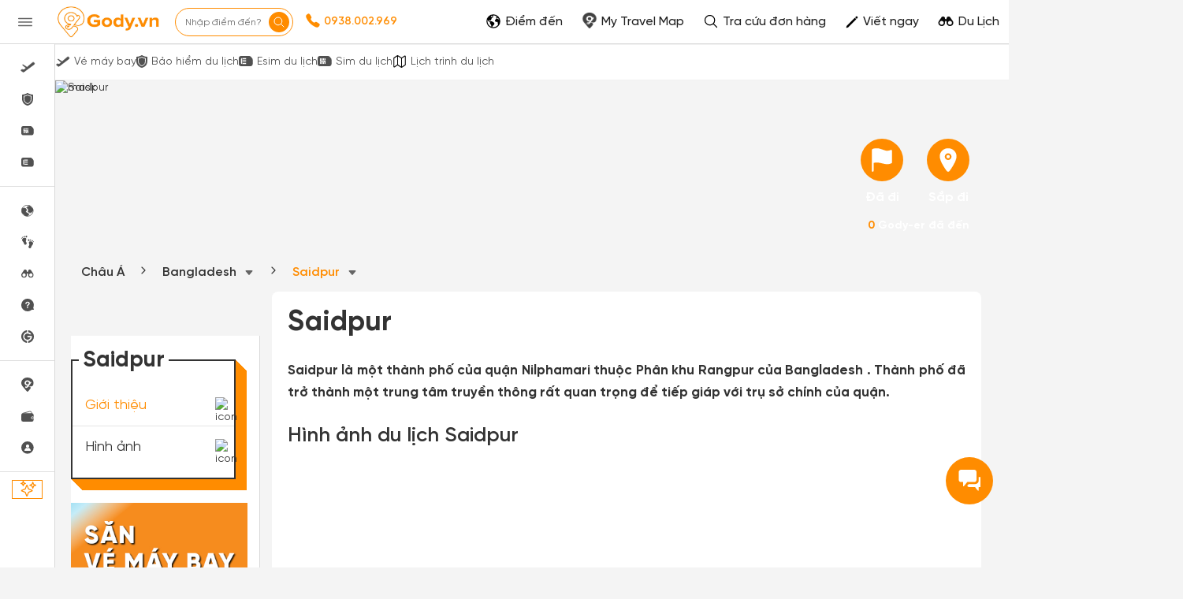

--- FILE ---
content_type: text/html; charset=UTF-8
request_url: https://gody.vn/chau-a/bangladesh/saidpur
body_size: 207380
content:
<!DOCTYPE html>
<html lang="vi" prefix="og:http://ogp.me/ns#">

<head>
    <style>
        @font-face {
            font-family: SVN-Gilroy;
            font-style: Regular;
            font-weight: 400;
            font-display: swap;
            src: url('/public/fonts/SVN-Gilroy-Regular.woff2') format("opentype")
        }

        @font-face {
            font-family: SVN-Gilroy;
            font-style: Bold;
            font-weight: 700;
            font-display: swap;
            src: url('/public/fonts/SVN-Gilroy-Bold.woff2') format("opentype")
        }

        @font-face {
            font-family: SVN-Gilroy;
            font-style: Medium;
            font-weight: 500;
            font-display: swap;
            src: url('/public/fonts/SVN-Gilroy-Medium.woff2') format("opentype")
        }

        @font-face {
            font-family: SVN-Gilroy;
            font-style: SemiBold;
            font-weight: 600;
            font-display: swap;
            src: url('/public/fonts/SVN-Gilroy-SemiBold.woff2') format("opentype")
        }

        .navbar-primary,
        body {
            font-family: SVN-Gilroy !important
        }

        .navbar-header a.logo {
            background-image: url(/public/images/logo-new.jpg);
            background-repeat: no-repeat;
            background-position: center center;
            background-size: 130px;
            width: 160px
        }

        .ff-sans {
            font-family: 'SVN-Gilroy', sans-serif !important
        }
    </style>
    <link rel="preload" fetchpriority="high" as="image" href="https://h3jd9zjnmsobj.vcdn.cloud/public/v7/plan/plan-icon-09.png">
<style>
    @font-face{font-family:SVN-Gilroy;font-style:Regular;font-weight:400;font-display:swap;src:url('/public/fonts/SVN-Gilroy-Regular.woff2') format("opentype")}@font-face{font-family:SVN-Gilroy;font-style:Bold;font-weight:700;font-display:swap;src:url('/public/fonts/SVN-Gilroy-Bold.woff2') format("opentype")}@font-face{font-family:SVN-Gilroy;font-style:Medium;font-weight:500;font-display:swap;src:url('/public/fonts/SVN-Gilroy-Medium.woff2') format("opentype")}@font-face{font-family:SVN-Gilroy;font-style:SemiBold;font-weight:600;font-display:swap;src:url('/public/fonts/SVN-Gilroy-SemiBold.woff2') format("opentype")}.navbar-primary,body{font-family:SVN-Gilroy!important}.box-shadow-1,.box-shadow-default{box-shadow:inset 0 -1px 0 rgb(0 0 0 / 10%)}.border-bottom-shadow-1:last-child{box-shadow:none}.block-content div{font-style:normal;font-weight:400;font-size:14px;line-height:140%;color:#333}.block-content img:not([width]){width:100%!important}.gody-pagination .pagination>.active>a,.gody-pagination ul li.active span{background-color:#ff8c00;border:1px solid #ff8c00;line-height:24px}.gody-pagination .pagination>li:first-child>a,.gody-pagination .pagination>li:last-child>a,.pagination>li:first-child>span,.pagination>li:last-child>span{border-radius:100%}.gody-pagination ul li a,.gody-pagination ul li span{border-radius:100%;margin-right:10px;width:38px;height:38px;text-align:center;background:#fff;border:1px solid #e0e0e0;color:#828282;font-size:16px;line-height:24px;font-weight:500px}.gb-item-border{padding-bottom:24px!important;box-shadow:inset 0 -1px 0 rgba(0,0,0,.1)}.gd-item{border-right:1px solid #e0e0e0}.gd-item:nth-child(3n+3){border-right:1px solid #f4f4f4!important}.list-menu .dropdown{position:relative;display:inline-block}.z-8{z-index:8}.list-menu .dropbtn{color:#fff;padding:13px;border:0;cursor:pointer;display:inline-block}.capitalize-first:first-letter{text-transform:uppercase!important}.fw-700,.fw-700 p{font-weight:700!important}.lh-120\%{line-height:120%!important}.lh-140\%{line-height:140%!important}.box-shadow-primary{box-shadow:inset 0 -2px 0 #ff8c01}.box-shadow-02{box-shadow:inset 0 -1px 0 rgba(0,0,0,.1)}.barr-black{border:2px solid #333}.item-post{border-bottom:.5px solid #bdbdbd}.item-post:last-child{border:.5px solid #fff}.align-self{align-self:flex-end!important}.align-items{align-items:center!important}.fc-828282{color:#828282}.align-self-center{align-self:center!important}input.focus-visible:focus-visible{border:1px solid #ff8c00!important;outline:#ff8c00 solid 1px;border-radius:5px}input.focus-visible:focus,textarea.focus-visible:focus{border:1px solid #ff8c00!important}.slick-item .g-item{width:250px;margin-right:15px}.slick-prev{left:-50px}.slick-next{right:-50px}.slick-next,.slick-prev{font-size:0;line-height:0;position:absolute;top:50%;display:block;width:34px;height:34px;padding:0;-webkit-transform:translate(0,-50%);-ms-transform:translate(0,-50%);transform:translate(0,-50%);cursor:pointer;color:transparent;border:none;outline:0;background:0 0}.slick-item .slick-next:before,.slick-item .slick-prev:before{border-radius:50%;width:34px;height:34px;color:#fff;text-rendering:auto;-moz-osx-font-smoothing:grayscale;transition:opacity .1s linear;margin-top:-6px;box-shadow:0 2px 4px 0 rgb(0 0 0 / 30%);background:#ff8c00;display:inline-block;cursor:pointer;text-align:center}.slick-item .slick-prev:before{content:"\f104";font:700 23px/34px FontAwesome;-webkit-font-smoothing:antialiased;letter-spacing:3px}.slick-item .slick-next:before{content:"\f105";font:700 23px/34px FontAwesome;-webkit-font-smoothing:antialiased}.item-border-top-first:first-child{border-top:1px solid #e5e5e5}.scrollbar-vertical-white::-webkit-scrollbar{width:3px;height:4px}.scrollbar-vertical-white::-webkit-scrollbar-track{background:#fff;box-shadow:inset 0 0 2px rgb(0 0 0 / 10%)}.scrollbar-vertical-white::-webkit-scrollbar-thumb{background:#fff;border:.5px solid #fff}.horizontal-scrolling::-webkit-scrollbar{display:none}.outline-0{outline:0}.outline-none,input.outline-none:focus{outline:0!important}.toggler-go-to-place:hover .Userstyle__UserDropDown{display:block!important}a:hover{text-decoration:none!important}input.invalid-focus-bottom:invalid:focus{border-bottom:1px solid red!important}input.invalid-focus:invalid:focus{border:1px solid red!important}textarea.invalid-focus:invalid:focus{border:1px solid red!important}ul#list-images{padding:0;margin:0}ul#list-images li{width:80px;height:80px;display:inline-block;text-align:center;margin:10px;cursor:pointer;position:relative;vertical-align:top}#list-images .cl,#list-images li a{display:flex;width:100%;height:100%}#list-images li a{background:#fff;flex-direction:column;border-radius:4px;transition:border-color .2s ease-in-out;border:1px dashed #1791f2}#list-images .cl{flex-direction:column;justify-content:center;align-items:center;border:none;background:#fafafa}#list-images li span.title{margin-top:10px;display:block;color:#666;font-size:14px}#list-images li a img{object-fit:cover;object-fit:cover;width:100%;height:100%;opacity:.8}.radio-primary{margin:.5rem}.radio-primary input[type=radio]{position:absolute;opacity:0}.radio-primary input[type=radio]+.radio-label:before{content:"";background:#f4f4f4;border-radius:100%;border:1px solid #b4b4b4;display:inline-block;width:1.4em;height:1.4em;position:relative;top:-.2em;margin-right:1em;vertical-align:top;cursor:pointer;text-align:center;transition:250ms}.radio-primary input[type=radio]:checked+.radio-label:before{background-color:#ff8c00;box-shadow:inset 0 0 0 4px #f4f4f4}.radio-primary input[type=radio]:focus+.radio-label:before{outline:0;border-color:#3197ee}.radio-primary input[type=radio]:disabled+.radio-label:before{box-shadow:inset 0 0 0 4px #f4f4f4;border-color:#b4b4b4;background:#b4b4b4}.radio-primary input[type=radio]+.radio-label:empty:before{margin-right:0}.checkbox+.checkbox,.radio-primary+.radio{margin-top:0!important}.backgroundOverlay-layout{background-color:transparent;position:fixed;top:0;left:0;right:0;bottom:0;display:none}.qu-hover--bg--darken:hover{background-color:rgba(0,0,0,.03)!important}.truncate{display:inline-block;width:250px;white-space:nowrap;overflow:hidden;text-overflow:ellipsis}.truncate+a{display:inline-block;vertical-align:top;margin-top:-1px}.readMore .addText{display:none}.sidebar{will-change:min-height}.gap-10px{gap:10px}.sidebar__inner{transform:translate(0,0);transform:translate3d(0,0,0);will-change:position,transform}@media screen and (max-width:768px){.gody-pagination li.page-item:first-child,.gody-pagination li.page-item:last-child{display:none!important}.xs\:fs-16_5{font-size:16.5px!important}}.fs-16_5{font-size:16.5px!important}.bg-color-red{border-color:red!important}.box-shadow-primary{box-shadow:inset 0 -1px 0 #ff8c00}.bb-f1f1f1{border-bottom:1px solid #f1f1f1!important}.v7-loader{border:4px solid #f3f3f3;border-top:4px solid #3498db;border-radius:50%;width:25px;height:25px;animation:2s linear infinite spin}@keyframes spin{0%{transform:rotate(0)}100%{transform:rotate(360deg)}}html{font-family:sans-serif;-webkit-text-size-adjust:100%;-ms-text-size-adjust:100%}body{margin:0}article,aside,details,figcaption,figure,footer,header,hgroup,main,menu,nav,section,summary{display:block}a{background-color:transparent}b,strong{font-weight:700}h1{margin:.67em 0;font-size:2em}img{border:0}button,input,optgroup,select,textarea{margin:0;font:inherit;color:inherit}button{overflow:visible}button,select{text-transform:none}button,html input[type="button"],input[type="reset"],input[type="submit"]{-webkit-appearance:button;cursor:pointer}*{-webkit-box-sizing:border-box;-moz-box-sizing:border-box;box-sizing:border-box}*:before,*:after{-webkit-box-sizing:border-box;-moz-box-sizing:border-box;box-sizing:border-box}html{font-size:10px;-webkit-tap-highlight-color:rgba(0,0,0,0)}body{font-family:"Helvetica Neue",Helvetica,Arial,sans-serif;font-size:14px;line-height:1.42857143;color:#333;background-color:#fff}input,button,select,textarea{font-family:inherit;font-size:inherit;line-height:inherit}a{text-decoration:none}img{vertical-align:middle}[role="button"]{cursor:pointer}h1,h2,h3,h4,h5,h6,.h1,.h2,.h3,.h4,.h5,.h6{font-family:inherit;font-weight:500;line-height:1.1;color:inherit}h1,.h1,h2,.h2,h3,.h3{margin-top:20px;margin-bottom:10px}h1,.h1{font-size:36px}h2,.h2{font-size:30px}h3,.h3{font-size:24px}p{margin:0 0 10px}.text-center{text-align:center}.bg-primary{color:#fff;background-color:#337ab7}ul,ol{margin-top:0;margin-bottom:10px}ul ul,ol ul,ul ol,ol ol{margin-bottom:0}.container{padding-right:15px;padding-left:15px;margin-right:auto;margin-left:auto}@media(min-width:768px){.container{width:750px}}@media(min-width:992px){.container{width:970px}}@media(min-width:1200px){.container{width:1170px}}.container-fluid{padding-right:15px;padding-left:15px;margin-right:auto;margin-left:auto}.row{margin-right:-15px;margin-left:-15px}.col-xs-1,.col-sm-1,.col-md-1,.col-lg-1,.col-xs-2,.col-sm-2,.col-md-2,.col-lg-2,.col-xs-3,.col-sm-3,.col-md-3,.col-lg-3,.col-xs-4,.col-sm-4,.col-md-4,.col-lg-4,.col-xs-5,.col-sm-5,.col-md-5,.col-lg-5,.col-xs-6,.col-sm-6,.col-md-6,.col-lg-6,.col-xs-7,.col-sm-7,.col-md-7,.col-lg-7,.col-xs-8,.col-sm-8,.col-md-8,.col-lg-8,.col-xs-9,.col-sm-9,.col-md-9,.col-lg-9,.col-xs-10,.col-sm-10,.col-md-10,.col-lg-10,.col-xs-11,.col-sm-11,.col-md-11,.col-lg-11,.col-xs-12,.col-sm-12,.col-md-12,.col-lg-12{position:relative;min-height:1px;padding-right:15px;padding-left:15px}@media(min-width:992px){.col-md-1,.col-md-2,.col-md-3,.col-md-4,.col-md-5,.col-md-6,.col-md-7,.col-md-8,.col-md-9,.col-md-10,.col-md-11,.col-md-12{float:left}.col-md-9{width:75%}.col-md-8{width:66.66666667%}.col-md-4{width:33.33333333%}.col-md-3{width:25%}.col-md-2{width:16.66666667%}}label{display:inline-block;max-width:100%;margin-bottom:5px;font-weight:700}.fade{opacity:0;-webkit-transition:opacity .15s linear;-o-transition:opacity .15s linear;transition:opacity .15s linear}.collapse{display:none}.dropup,.dropdown{position:relative}.dropdown-menu{position:absolute;top:100%;left:0;z-index:1000;display:none;float:left;min-width:160px;padding:5px 0;margin:2px 0 0;font-size:14px;text-align:left;list-style:none;background-color:#fff;-webkit-background-clip:padding-box;background-clip:padding-box;border:1px solid #ccc;border:1px solid rgba(0,0,0,.15);border-radius:4px;-webkit-box-shadow:0 6px 12px rgba(0,0,0,.175);box-shadow:0 6px 12px rgba(0,0,0,.175)}@media(min-width:768px){.navbar-right .dropdown-menu{right:0;left:auto}}.nav{padding-left:0;margin-bottom:0;list-style:none}.nav>li{position:relative;display:block}.nav>li>a{position:relative;display:block;padding:10px 15px}.nav>li>a>img{max-width:none}.navbar{position:relative;min-height:50px;margin-bottom:20px;border:1px solid transparent}@media(min-width:768px){.navbar{border-radius:4px}}@media(min-width:768px){.navbar-header{float:left}}.navbar-collapse{padding-right:15px;padding-left:15px;overflow-x:visible;-webkit-overflow-scrolling:touch;border-top:1px solid transparent;-webkit-box-shadow:inset 0 1px 0 rgba(255,255,255,.1);box-shadow:inset 0 1px 0 rgba(255,255,255,.1)}@media(min-width:768px){.navbar-collapse{width:auto;border-top:0;-webkit-box-shadow:none;box-shadow:none}.navbar-collapse.collapse{display:block!important;height:auto!important;padding-bottom:0;overflow:visible!important}}.container>.navbar-header,.container-fluid>.navbar-header,.container>.navbar-collapse,.container-fluid>.navbar-collapse{margin-right:-15px;margin-left:-15px}@media(min-width:768px){.container>.navbar-header,.container-fluid>.navbar-header,.container>.navbar-collapse,.container-fluid>.navbar-collapse{margin-right:0;margin-left:0}}.navbar-nav{margin:7.5px -15px}.navbar-nav>li>a{padding-top:10px;padding-bottom:10px;line-height:20px}@media(min-width:768px){.navbar-nav{float:left;margin:0}.navbar-nav>li{float:left}.navbar-nav>li>a{padding-top:15px;padding-bottom:15px}}.navbar-nav>li>.dropdown-menu{margin-top:0;border-top-left-radius:0;border-top-right-radius:0}@media(min-width:768px){.navbar-right{float:right!important;margin-right:-15px}}.modal{position:fixed;top:0;right:0;bottom:0;left:0;z-index:1050;display:none;overflow:hidden;-webkit-overflow-scrolling:touch;outline:0}.clearfix:before,.clearfix:after,.dl-horizontal dd:before,.dl-horizontal dd:after,.container:before,.container:after,.container-fluid:before,.container-fluid:after,.row:before,.row:after,.form-horizontal .form-group:before,.form-horizontal .form-group:after,.btn-toolbar:before,.btn-toolbar:after,.btn-group-vertical>.btn-group:before,.btn-group-vertical>.btn-group:after,.nav:before,.nav:after,.navbar:before,.navbar:after,.navbar-header:before,.navbar-header:after,.navbar-collapse:before,.navbar-collapse:after,.pager:before,.pager:after,.panel-body:before,.panel-body:after,.modal-header:before,.modal-header:after,.modal-footer:before,.modal-footer:after{display:table;content:" "}.clearfix:after,.dl-horizontal dd:after,.container:after,.container-fluid:after,.row:after,.form-horizontal .form-group:after,.btn-toolbar:after,.btn-group-vertical>.btn-group:after,.nav:after,.navbar:after,.navbar-header:after,.navbar-collapse:after,.pager:after,.panel-body:after,.modal-header:after,.modal-footer:after{clear:both}.hide{display:none!important}.show{display:block!important}:root{--primary-color:#ff8c00;--second-color:#ffce00;--third-color:#00beff;--fourth-color:#05469f;--fifth-color:#091e38;--sixth-color:#666;--seventh-color:#eee;--eighth-color:#f8f8f8;--nineth-color:#222;--tenth-color:#ccc;--eleventh-color:#ececec;--twelveth-color:#f5f5f5;--thirteenth-color:rgba(208,32,41,.9);--fourteenth-color:#333;--fifteenth-color:#acacac;--sixteenth-color:#337ab7;--seventeenth-color:#fffae5;--eighteenth-color:#202926;--nineteenth-color:#4267b2;--twentyth-color:#a9a9a9;--twentyoneth-color:#fafafa;--twenty-second-color:#fff4e6;--green-color:#5cb85c;--blue-facebook:#2476f2;--green1-color:#219653;--grayf2-color:#f2f2f2;--graybd-color:#bdbdbd;--gray82-color:#828282;--f9-color:#f9f9f9}.card5{box-shadow:0 1px 2px rgba(0,0,0,.05),0 0 0 1px rgba(63,63,68,.1)!important}.card6,.h\:card6:hover{box-shadow:0 1px #fff inset,0 1px 5px rgba(0,0,0,.2)!important}.bg-primary,.h\:bg-primary:hover{background-color:var(--primary-color)!important}.bg-eighth,.h\:bg-eighth:hover{background-color:var(--eighth-color)!important}.bg-eleventh{background-color:var(--eleventh-color)!important}.bg-white,.h\:bg-white:hover{background-color:#fff!important}.bg-transparent,.h\:bg-transparent:hover{background-color:transparent!important}.ba,.h\:ba:hover{border-style:solid!important;border-width:1px!important}.bt{border-top-style:solid!important;border-top-width:1px!important}.bb,.h\:bb:hover{border-bottom-style:solid!important;border-bottom-width:1px!important}.bn,.h\:bn:hover,.lc\:bn:last-child{border-style:none!important;border-width:0!important}.baw2{border-width:2px!important}.btw4{border-top-width:4px!important}.bc-primary,.h\:bc-primary:hover{border-color:var(--primary-color)!important}.bar-0{border-radius:0!important}.bar-8{border-radius:8px!important}.btr-10{border-top-left-radius:10px!important;border-top-right-radius:10px!important}.bar-50{border-radius:50px!important}.bar-circle{border-radius:100%!important}.bs-none{box-shadow:none!important}.fc-white,.h\:fc-white:hover{color:#fff!important}.fc-primary,.h\:fc-primary:hover{color:var(--primary-color)!important}.fc-fourth,.h\:fc-fourth:hover{color:var(--fourth-color)!important}.fc-sixth,.h\:fc-sixth:hover{color:var(--sixth-color)!important}.fc-nineth,.h\:nineth:hover,.h\:fc-nineth:hover{color:var(--nineth-color)!important}.fc-thirteenth,.h\:thirteenth:hover{color:var(--thirteenth-color)!important}.fc-fourteenth,.h\:fourteenth:hover,.h\:fc-fourteenth:hover{color:var(--fourteenth-color)!important}.fc-transparent{color:transparent!important}.c-auto{cursor:auto!important}.c-pointer{cursor:pointer!important}.d-block{display:block!important}.d-flex{display:flex!important}.d-inline-block{display:inline-block!important}.hide{display:none}.fd-column{flex-direction:column!important}.fw-wrap{flex-wrap:wrap!important}.fl-1{flex:1!important}.clearfix:after,.clearfix:before{content:'';display:table}.filter-sixth{filter:invert(42%) sepia(3%) saturate(0%) hue-rotate(203deg) brightness(93%) contrast(99%)}.filter-white{filter:invert(100%) sepia(0%) saturate(0%) hue-rotate(153deg) brightness(114%) contrast(101%)}.filter-white{filter:invert(94%) sepia(94%) saturate(22%) hue-rotate(46deg) brightness(106%) contrast(107%)}.filter-black{filter:invert(1) sepia(0) saturate(0) hue-rotate(114deg) brightness(60%) contrast(89%)}.object-cover{object-fit:cover!important}.object-center{object-position:center!important}.outline-none,.h\:outline-none:hover,.f\:outline-none:focus,.a\:outline-none:active,.v\:outline-none:visited{outline:0!important}.overflow-hidden{overflow:hidden!important}.ps-absolute{position:absolute!important}.ps-relative{position:relative!important}.t0{top:0!important}.r0{right:0!important}.l0{left:0!important}.b0{bottom:0!important}.t4{top:4px!important}.b5{bottom:5px!important}.l5{left:5px!important}.l10{left:10px!important}.b10{bottom:10px!important}.l18{left:18px}.m-0{margin:0!important}.mt-0{margin-top:0!important}.mr-0{margin-right:0!important}.mb-0{margin-bottom:0!important}.ml-0{margin-left:0!important}.mb-1{margin-bottom:1px!important}.mt-5{margin-top:5px!important}.mr-5{margin-right:5px!important}.mb-5{margin-bottom:5px!important}.ml-5{margin-left:5px!important}.mt-7{margin-top:7px!important}.mr-8{margin-right:8px!important}.mt-10{margin-top:10px!important}.mb-10{margin-bottom:10px!important}.ml-10{margin-left:10px!important}.my-10{margin-top:10px!important;margin-bottom:10px!important}.mt-12{margin-top:12px!important}.mb-12{margin-bottom:12px!important}.ml-12{margin-left:12px!important}.mt-15{margin-top:15px!important}.mb-15{margin-bottom:15px!important}.mt-18{margin-top:18px!important}.mt-20{margin-top:20px!important}.mr-20{margin-right:20px!important}.mb-20{margin-bottom:20px!important}.mb-22{margin-bottom:22px!important}.mt-25{margin-top:25px!important}.mt-30{margin-top:30px!important}.mr-30{margin-right:30px!important}.mb-30{margin-bottom:30px!important}.mtn-1{margin-top:-1px!important}.mtn-2{margin-top:-2px!important}.mtn-3{margin-top:-3px!important}.mtn-4{margin-top:-4px!important}.mrn-6{margin-right:-6px!important}.p-0{padding:0!important}.pt-0{padding-top:0!important}.pb-0{padding-bottom:0!important}.pl-0{padding-left:0!important}.px-0{padding-left:0!important;padding-right:0!important}.py-0{padding-top:0!important;padding-bottom:0!important}.pr-1{padding-right:1px!important}.pt-2{padding-top:2px!important}.pt-5{padding-top:5px!important}.pr-5{padding-right:5px!important}.pl-5{padding-left:5px!important}.px-6{padding-left:6px!important;padding-right:6px!important}.py-6{padding-top:6px!important;padding-bottom:6px!important}.p-8{padding:8px!important}.pr-8{padding-right:8px!important}.pt-10{padding-top:10px!important}.pb-10{padding-bottom:10px!important}.py-10{padding-top:10px!important;padding-bottom:10px!important}.pr-12{padding-right:12px!important}.px-12{padding-left:12px!important;padding-right:12px!important}.pr-15{padding-right:15px!important}.p-16{padding:16px!important}.pl-16{padding-left:16px!important}.pt-18{padding-top:18px!important}.p-20{padding:20px!important}.pt-20{padding-top:20px!important}.pr-20{padding-right:20px!important}.pb-20{padding-bottom:20px!important}.pl-20{padding-left:20px!important}.px-25{padding-left:25px!important;padding-right:25px!important}.pt-30{padding-top:30px!important}.pb-30{padding-bottom:30px!important}.t-all{transition-property:all}.t-delay-0{transition-delay:0s}.t-duration-slow{transition-duration:0.25s}.fs-10{font-size:10px!important}.fs-13{font-size:13px!important}.fs-14{font-size:14px!important}.fs-15{font-size:15px!important}.fs-16{font-size:16px!important}.fs-18{font-size:18px!important}.fs-20{font-size:20px!important}.fs-24{font-size:24px!important}.fs-28{font-size:28px!important}.fs-36{font-size:36px!important}.fw-normal{font-weight:400}.fw-400{font-weight:400}.fw-500{font-weight:500}.fw-600{font-weight:600}.fw-700{font-weight:700}.tt-capitalize{text-transform:capitalize}.truncate{overflow:hidden;max-width:100%;text-overflow:ellipsis!important;white-space:nowrap}.td-none,.h\:td-none:hover,.f\:td-none:focus{text-decoration:none!important}.ta-center{text-align:center!important}.ta-right{text-align:right}.ws-nowrap{white-space:nowrap}.list-ls-none{list-style:none}.lh-36{line-height:36px!important}.lh-38{line-height:38px!important}.lh-40{line-height:40px!important}.lh-50{line-height:50px!important}.lh-md{line-height:1.30769231!important}.lh-lg{line-height:1.61538462!important}.jc-center{justify-content:center!important}.jc-end{justify-content:flex-end!important}.jc-space-between{justify-content:space-between!important}.ai-center{align-items:center!important}.ai-end{align-items:flex-end!important}.va-middle{vertical-align:middle}.w-auto{width:auto!important}.w-14{width:14px!important}.w-16{width:16px!important}.w-18{width:18px!important}.w-20{width:20px!important}.w-28{width:28px!important}.w-30{width:30px!important}.w-34{width:34px!important}.w-38{width:38px!important}.w-50{width:50px!important}.w-130{width:130px!important}.w-250{width:250px!important}.w-300{width:300px!important}.w-fit{width:100%!important}.wmn-120{min-width:120px!important}.wmn-136{min-width:136px!important}.wmn-1170{min-width:1170px!important}.wmn-1260{min-width:1260px!important}.h-16{height:16px!important}.h-20{height:20px!important}.h-26{height:26px!important}.h-30{height:30px!important}.h-36{height:36px!important}.h-38{height:38px!important}.h-40{height:40px!important}.h-42{height:42px!important}.h-44{height:44px!important}.h-50{height:50px!important}.h-fit{height:100%!important}.z-8{z-index:8}.truncate-line{display:block;display:-webkit-box;-webkit-box-orient:vertical;overflow:hidden;text-overflow:ellipsis}.lineclamp1{-webkit-line-clamp:1}.lineclamp2{-webkit-line-clamp:2}.bbar-circle::before{border:1px solid rgba(0,0,0,.1);border-radius:100%;bottom:0;content:'';left:0;position:absolute;right:0;top:0}.d-after-none:after{display:none!important}.d-before-none:before{display:none!important}.navbar-header a.logo{background-image:url(/public/images/logo-new.jpg);background-repeat:no-repeat;background-position:center center;background-size:130px;width:160px}.ff-sans{font-family:'SVN-Gilroy',sans-serif!important}.modal.modal__va-middle{text-align:center;padding:0!important}.navbar-primary{font-family:'SVN-Gilroy',sans-serif!important}.navbar-primary a{color:#666!important}.dest-details{padding-top:56px}.dest-details .navbar-primary{position:fixed;top:0;z-index:9;width:100%;min-height:inherit;height:56px}.dest-details .navbar-primary .navbar-header{height:56px!important}.navbar-header a.logo{display:block;height:100%!important}.navbar.navbar-primary .navbar-nav>li>a{padding-top:20px!important;padding-bottom:12px!important}.navbar.navbar-primary .navbar-nav>li>a:hover,.navbar.navbar-primary .navbar-nav>li>a:active,.navbar.navbar-primary .navbar-nav>li>a:focus,.navbar.navbar-primary .navbar-nav>li>a:visited{background:transparent!important;outline:0}.navbar-primary .nav.navbar-right>li>a{padding-top:1px!important;padding-bottom:1px!important}.navbar-primary .nav.navbar-right>li>a.active,.navbar-primary .nav.navbar-right>li>a:active,.navbar-primary .nav.navbar-right>li>a:hover,.navbar-primary .nav.navbar-right>li>a:focus,.navbar-primary .nav.navbar-right>li>a:visited{background:transparent!important;outline:0}::-webkit-scrollbar{width:8px;background-color:#f4f4f4!important}::-webkit-scrollbar-thumb{background-color:#999;border-radius:10px;height:50px}::-webkit-scrollbar-track{border-radius:10px}::-webkit-scrollbar:horizontal{height:8px}a,.btn-link{color:#ff8c00}.overflow-hidden{overflow:hidden}.bg-white{background-color:#fff}.fc-black{color:#000}.fc-white{color:#fff}.fw-normal{font-weight:400}.fs-13{font-size:13px}.fs-14{font-size:14px}.fs-20{font-size:20px}.ps-absolute{position:absolute}.ps-relative{position:relative}.c-pointer{cursor:pointer}.t0{top:0}.r0{right:0}.b0{bottom:0}.l0{left:0}.bar-50{border-radius:50px;-webkit-border-radius:50px;-moz-border-radius:50px}.bar-circle{border-radius:100%;-webkit-border-radius:100%;-moz-border-radius:100%}.py-0{padding-top:0;padding-bottom:0}.px-0{padding-left:0;padding-right:12px}.w-28{width:28px}.h-fit{height:100%}.d-block{display:block}.va-middle{vertical-align:middle}.mt-0{margin-top:0px!important}.mt-5{margin-top:5px!important}.mt-10{margin-top:10px!important}.mt-15{margin-top:15px!important}.mt-20{margin-top:20px!important}.mt-25{margin-top:25px!important}.mt-30{margin-top:30px!important}.mr-0{margin-right:0px!important}.mr-5{margin-right:5px!important}.mr-20{margin-right:20px!important}.mr-30{margin-right:30px!important}.mb-0{margin-bottom:0px!important}.mb-5{margin-bottom:5px!important}.mb-10{margin-bottom:10px!important}.mb-15{margin-bottom:15px!important}.mb-20{margin-bottom:20px!important}.mb-30{margin-bottom:30px!important}.ml-0{margin-left:0px!important}.ml-5{margin-left:5px!important}.ml-10{margin-left:10px!important}.pt-0{padding-top:0px!important}.pt-5{padding-top:5px!important}.pt-10{padding-top:10px!important}.pt-20{padding-top:20px!important}.pt-30{padding-top:30px!important}.pr-5{padding-right:5px!important}.pr-15{padding-right:15px!important}.pr-20{padding-right:20px!important}.pb-0{padding-bottom:0px!important}.pb-10{padding-bottom:10px!important}.pb-20{padding-bottom:20px!important}.pb-30{padding-bottom:30px!important}.pl-0{padding-left:0px!important}.pl-5{padding-left:5px!important}.pl-20{padding-left:20px!important}.text-center{text-align:center}section{padding-top:40px;padding-bottom:40px}.navbar.navbar-primary{background-color:#EF0E0E;border:none;border-radius:0;min-height:55px}.navbar.navbar-primary .navbar-nav>li>a{color:#fff;padding-top:16px;padding-bottom:15px;border-bottom:4px solid transparent;-webkit-transition:all 0.2s;-moz-transition:all 0.2s;-ms-transition:all 0.2s;-o-transition:all 0.2s;transition:all 0.2s}.logo{display:inline-block;padding:10px 20px 10px 0;height:50px}.navbar-primary .nav.navbar-right>li>a{padding-top:7px;padding-bottom:8px;border:none!important}footer{padding:0}.dest-details{background:#F4F4F4}.dest-details .navbar{margin-bottom:0}.navbar{margin-bottom:0}.block-content div:not(.collapse),.block-content p,.block-content li,.block-content table,.block-content>span,.post-description{color:#333;font-style:normal;font-weight:400;font-size:17px;line-height:28px;margin:18px 0;text-align:justify;display:block;word-wrap:break-word}.block-content li{display:list-item; margin: 10px 0;}.block-content h2,.block-content h3,.block-content h4,.block-content h5,.block-content h6{line-height:30px!important;margin:25px 0 15px;font-weight:600}.block-content h2,.block-content h2 a{font-size:28px}.block-content h3,.block-content h3 a{font-size:22px}.fa{display:inline-block;font:normal normal normal 14px/1 FontAwesome;font-size:inherit;text-rendering:auto;-webkit-font-smoothing:antialiased;-moz-osx-font-smoothing:grayscale}.fa-plane:before{content:"\f072"}.fa-facebook-f:before,.fa-facebook:before{content:"\f09a"}.fa-angle-right:before{content:"\f105"}.fa-youtube-play:before{content:"\f16a"}.fa-instagram:before{content:"\f16d"}.fa-automobile:before,.fa-car:before{content:"\f1b9"}@font-face{font-family:'FontAwesome';font-display:swap;src:url('/public/v3/fonts/fontawesome-webfont.eot?v=4.7.0');src:url('/public/v3/fonts/fontawesome-webfont.eot?#iefix&v=4.7.0') format('embedded-opentype'),url('/public/v3/fonts/fontawesome-webfont.woff2?v=4.7.0') format('woff2'),url('/public/v3/fonts/fontawesome-webfont.woff?v=4.7.0') format('woff'),url('/public/v3/fonts/fontawesome-webfont.ttf?v=4.7.0') format('truetype'),url('/public/v3/fonts/fontawesome-webfont.svg?v=4.7.0#fontawesomeregular') format('svg');font-weight:normal;font-style:normal}a:active,a:hover{outline:0}svg:not(:root){overflow:hidden}a:hover,a:focus{color:#23527c;text-decoration:underline}a.bg-primary:hover,a.bg-primary:focus{background-color:#286090}.pagination{display:inline-block;padding-left:0;margin:20px 0;border-radius:4px}.pagination>li{display:inline}.pagination>li>a,.pagination>li>span{position:relative;float:left;padding:6px 12px;margin-left:-1px;line-height:1.42857143;color:#337ab7;text-decoration:none;background-color:#fff;border:1px solid #ddd}.pagination>li:first-child>a,.pagination>li:first-child>span{margin-left:0;border-top-left-radius:4px;border-bottom-left-radius:4px}.pagination>li:last-child>a,.pagination>li:last-child>span{border-top-right-radius:4px;border-bottom-right-radius:4px}.pagination>.active>a,.pagination>.active>span,.pagination>.active>a:hover,.pagination>.active>span:hover,.pagination>.active>a:focus,.pagination>.active>span:focus{z-index:3;color:#fff;cursor:default;background-color:#337ab7;border-color:#337ab7}.pagination>.disabled>span,.pagination>.disabled>span:hover,.pagination>.disabled>span:focus,.pagination>.disabled>a,.pagination>.disabled>a:hover,.pagination>.disabled>a:focus{color:#777;cursor:not-allowed;background-color:#fff;border-color:#ddd}.jq-star{width:100px;height:100px;display:inline-block;cursor:pointer}.jq-star-svg{padding-left:3px;width:100%;height:100%}.card7{box-shadow:0 1px 2px rgba(0,0,0,.05),0 0 0 1px rgba(63,63,68,.1),0 4px 4px 0 rgba(102,102,102,.2)!important}.bg-grayf2,.h\:bg-grayf2:hover{background-color:var(--grayf2-color)!important}.fc-gray82{color:var(--gray82-color)!important}.px-10{padding-left:10px!important;padding-right:10px!important}.fs-17{font-size:17px!important}.lh-24{line-height:24px!important}.w-200{width:200px!important}.w-30\%{width:30%!important}.w-160{width:160px}.pr-10{padding-right:10px!important}.pb-5{padding-bottom:5px!important}a:hover,a:active,a:focus,.btn-link:hover,.btn-link:active,.btn-link:focus{color:#A8A8A8;text-decoration:none}.dest-details a:hover{cursor:pointer}.fa-map-marker:before{content:"\f041"}.fa-dollar:before,.fa-usd:before{content:"\f155"}.box-border{box-sizing:border-box!important}.fd-row{flex-direction:row!important}.fl-shrink0{flex-shrink:0}.o50{opacity:0.5!important}.h\:o50:hover{opacity:0.5!important}.ml-7{margin-left:7px!important}.ml-8{margin-left:8px!important}.fs-22{font-size:22px!important}.ta-justify{text-align:justify}.w-32{width:32px!important}.h-32{height:32px!important}.ml-20{margin-left:20px!important}.pt-15{padding-top:15px!important}.mr-35{margin-right:35px!important}
</style>

    <meta http-equiv="Content-Type" content="text/html; charset=UTF-8">
    <!-- Meta, title, CSS, favicons, etc. -->
    <meta charset="utf-8">
    <meta http-equiv="X-UA-Compatible" content="IE=edge">
    <meta name="viewport" content="width=device-width, initial-scale=1.0, maximum-scale=2.0">
    <title>Du lịch Saidpur, Bangladesh 2026: kinh nghiệm, cẩm nang, blog, review mới nhất</title>
    <meta name="google-signin-client_id" content="781388682859-1b5bt66h15s182g4r0u3eacro916vice.apps.googleusercontent.com">
    <meta name="google-site-verification" content="jdgOqwLpyTjqC8ImcawnRHQOGkJtx2OcVD9KPSJ6irc" />
    <meta http-equiv="Permissions-Policy" content="interest-cohort=()">
    <meta name="zalo-platform-site-verification" content="Re-w6vEIC39GZvW9YhiUKM2Qk5oCv6i6CJC" />
        <meta name="pagination" value="0" />

            
        <meta name="robots" content="index, follow">
    
            
    <meta property="og:locale" content="vi_VN" />
            <meta name="description" content="Du lịch Saidpur, Bangladesh 2026 đầy đủ, chi tiết với các thông tin kinh nghiệm, cẩm nang, bài viết blog du lịch, tin tức, review mới nhất. ">
        
    
    
            <meta property="article:published_time" content="2018-11-10 17:48:26+07:00" />
            <meta property="article:modified_time" content="2020-02-06 10:34:38+07:00" />
    

                    <link rel="canonical" href="https://gody.vn/chau-a/bangladesh/saidpur" />
        
    <meta property="og:image:width" content="600" />
    <meta property="og:image:height" content="315" />
    <meta property="fb:app_id" content="198019300682232" />

        <meta property="og:image" content="https://h3jd9zjnmsobj.vcdn.cloud/public/images/province/saidpur/613a599013316-1631213968.jpg" />
    
    <meta name="csrf-token" content="zjbj699LzB1IAQ1VaTAJXVapbkvOmYvrCG4T6PBC">
    <meta property="og:url" content="" />
    <meta property="og:type" content="website" />
    <meta name="twitter:card" content="summary_large_image">

        <meta name="twitter:image" content="https://h3jd9zjnmsobj.vcdn.cloud/public/images/province/saidpur/613a599013316-1631213968.jpg">
    
        <meta property="og:title" content="Du lịch Saidpur, Bangladesh 2026: kinh nghiệm, cẩm nang, blog, review mới nhất" />
    <meta name="twitter:title" content="Du lịch Saidpur, Bangladesh 2026: kinh nghiệm, cẩm nang, blog, review mới nhất">
    <meta property="og:image:alt" content="Du lịch Saidpur, Bangladesh 2026: kinh nghiệm, cẩm nang, blog, review mới nhất">
    
        <meta property="og:description" content="Du lịch Saidpur, Bangladesh 2026 đầy đủ, chi tiết với các thông tin kinh nghiệm, cẩm nang, bài viết blog du lịch, tin tức, review mới nhất. " />
    
    <meta property="og:ttl" content="2419200" />

            
    
    
    <link rel="icon" href="https://gody.vn/public/images/icon-1.png?v=1391">

    
    <!-- Google Tag Manager -->
<script>(function(w,d,s,l,i){w[l]=w[l]||[];w[l].push({'gtm.start':
    new Date().getTime(),event:'gtm.js'});var f=d.getElementsByTagName(s)[0],
    j=d.createElement(s),dl=l!='dataLayer'?'&l='+l:'';j.defer=true;j.src=
    'https://www.googletagmanager.com/gtm.js?id='+i+dl;f.parentNode.insertBefore(j,f);
    })(window,document,'script','dataLayer','GTM-TKXB6NT');</script>
    <!-- End Google Tag Manager -->

    <!-- gl tix -->
        <!-- gl tix -->

    <!-- up -->
    <style>
        body.dest-details {
            padding-top: 0 !important;
        }
        body {
            overflow-x: hidden;
        }
    </style> 
    <!-- up -->

    <link rel="stylesheet" href="/public/v7/swiperjs/swiper-bundle.min.css"/>
<style>
.swiper {
    width: 100%;
    height: 300px;
}
.swiper-button-next:after, 
.swiper-rtl .swiper-button-prev:after,
.swiper-button-prev:after, 
.swiper-rtl .swiper-button-next:after {
    font-size: 16px;
    color: #333;
}
.swiper-button-next, 
.swiper-rtl .swiper-button-prev,
.swiper-button-prev, 
.swiper-rtl .swiper-button-next {
    background: #fff;
    border-radius: 50%;
    width: 36px;
    height: 36px;
    font-size: 16px;
    top: unset;
    margin-top: unset;
    left: unset;
    right: unset;
}
</style>
    </head>

<body class="desktop v7 dest-details optimize-index ">
    

    <!-- Google Tag Manager (noscript) -->
    <noscript><iframe src="https://www.googletagmanager.com/ns.html?id=GTM-TKXB6NT" height="0" width="0" style="display:none;visibility:hidden"></iframe></noscript>
    <!-- End Google Tag Manager (noscript) -->

        <header>
        <!-- include('v3.layouts.v7.header_menu_layout') -->
        <!-- home -->

<div class="navbar navbar-primary bg-white " data-type="navbar-primary" style="position: unset; border-bottom: 1px solid #D9D9D9;">
    <div class="container-fluid wmn-1500 pr-5 ps-relative" style="border-bottom: 1px solid #f1f1f1;">
        <div class="navbar-header h-42 mr-5 d-flex ai-center">
            <button type="button" class="btn btn-default bn bg-transparent h:bg-seventh menu-icon" style="padding: 5px; border-radius: 5px; margin-right: 8px;" onclick="toggleSidebarMenu()">
                <img src="/public/v6/js/ionicons/5.5.2/svg/menu-outline.svg" alt="Menu icon" class="ml-0 filter-sixth" width="24">
            </button>
            <a href="/" class="logo" aria-label="Logo" alt="Logo"></a>
        </div>

        <div class="collapse navbar-collapse px-0 d-flex d-after-none d-before-none jc-space-between ai-center" id="bs-example-navbar-collapse-1" style="display: flex!important;">
            <ul class="nav navbar-nav p-0 m-0">
                <li class="ps-relative main-menu-search-wrapper ml-0 h-fit d-flex ai-center">
                    <label for="search-header-2" id="search-header" class="c-pointer bar-50 bc-primary ba d-flex ai-center jc-space-between fc-sixth fw-normal h-36 w-150 pl-12 fs-12 pr-4 mb-0">
                        <span>Nhập điểm đến?</span>
                        <div class="bar-circle bg-primary d-flex ai-center jc-center p-5">
                            <img src="/public/v6/js/ionicons/5.5.2/svg/search-outline.svg" alt="Search icon" class="ml-0 w-16 filter-white">
                        </div>
                    </label>
                </li>
                <li>
                    <div class="h-36 d-flex ai-center ml-15">
                        <a href="tel:0938.002.969">
                            <!-- <img src="/public/v8/img/phone-icon.svg" style="margin-top:-2px" /> -->
                             <img src="/public/v6/js/ionicons/5.5.2/svg/call.svg" alt="Icon" class="mtn-3 filter-primary" width="20">
                             <span class="fc-primary fw-600">0938.002.969</span>
                        </a>
                    </div>
                </li>
            </ul>

            <nav>
                <ul class="nav navbar-nav navbar-right mrn-6 d-flex ai-center">
                    <li class="py-0 px-0 h:bg-grayf2 bar-50 h-42 px-12 t-all t-duration-slow mr-0">
                        <a class="h-fit text-center p-0 fc-sixth bg-transparent d-flex fw-500 ai-center jc-center px-0 mt-0 w-auto c-pointer" style="display: flex;" href="https://gody.vn/diem-den">
                            <img src="/public/v6/js/ionicons/5.5.2/svg/earth.svg" alt="Icon" class="w-20 mtn-3 mr-5" width="20" height="20" />
                            <p class="m-0 p-0 fs-16 fc-nineth">Điểm đến</p>
                        </a>
                    </li>
                    <li class="py-0 px-0 h:bg-grayf2 bar-50 h-42 px-12 t-all t-duration-slow mr-0">
                        <a class="h-fit text-center p-0 fc-sixth bg-transparent d-flex fw-500 ai-center jc-center px-0 mt-0 w-auto c-pointer" style="display: flex;" href="https://gody.vn/ban-do-du-lich/viet-nam">
                            <img class="w-20 mtn-4 filter-black va-middle mr-5" alt="Icon" src="/public/v6/images/logo-filled-100x100.png"  width="20" height="20">
                            <p class="m-0 p-0 fs-16 fc-nineth">My Travel Map</p>
                        </a>
                    </li>

                     <li class="py-0 px-0 h:bg-grayf2 bar-50 h-42 px-12 t-all t-duration-slow mr-0">
                        <a class="h-fit text-center p-0 fc-sixth bg-transparent d-flex fw-500 ai-center jc-center px-0 mt-0 w-auto c-pointer" style="display: flex;" href="#modal-login" data-toggle="modal">
                            <img src="/public/v6/js/ionicons/5.5.2/svg/search-outline.svg" alt="Icon" class="w-20 mtn-3 mr-5" width="20" height="20" />
                            <p class="m-0 p-0 fs-16 fc-nineth">Tra cứu đơn hàng</p>
                        </a>
                    </li>

                    <li class="dropdown nav-add-box py-0 pr-1 pl-5 h:bg-grayf2 bar-50 px-12 t-all t-duration-slow">
                        <button type="button" data-toggle="dropdown" aria-haspopup="true" aria-expanded="false" class="nav-button-add fw-500 bg-transparent py-0 px-0 h-fit d-flex ai-center jc-center c-pointer bn bs-none" style="display: flex;">
                            <img src="/public/v6/js/ionicons/5.5.2/svg/pencil.svg" alt="Icon" class="w-18 mb-1 mr-5" width="18" height="18" />
                            <p class="m-0 p-0 fs-16 fc-nineth">Viết ngay</p>
                        </button>

                        <ul class="dropdown-menu bar-0 mtn-1 " aria-labelledby="nav-button-add">
    <!-- <li class="ps-absolute w-10 h-10 baw1 bas-solid bc-tenth r12 tn6 rotate-1/8 bg-white brs-unset bbs-unset zn-1"></li> -->
    <li class="mt-10">
        <a href="https://gody.vn/blog/viet-bai/note" class="fc-sixth" id=" " style="color: #ff8c00 !important;">
            <img src="/public/v6/js/ionicons/5.5.2/svg/create-outline.svg" class="filter-primary w-24 mr-8">Chia sẻ trải nghiệm & review
        </a>
    </li>

    
    <li class="mt-10">
        <a href="https://gody.vn/photo-blog/dang-bai/note" class="fc-sixth" id=" ">
            <img src="/public/v6/js/ionicons/5.5.2/svg/image-outline.svg" class="filter-sixth w-24 mr-8">Chia sẻ hình ảnh
        </a>
    </li>

    <li class="mt-10">
        <a href=/facebook/login?modal=modal-fetch-fb class="fc-sixth" id=" ">
            <img src="/public/v6/js/ionicons/5.5.2/svg/images-outline.svg" class="filter-sixth w-24 mr-8">Chia sẻ hình từ Facebook
        </a>
    </li>

    <li class="mt-10 mb-10">
        <a href="https://gody.vn/hoi-dap" class="fc-sixth" id=" ">
            <img src="/public/v6/js/ionicons/5.5.2/svg/people-outline.svg" class="filter-sixth w-24 mr-8">Hỏi đáp du lịch
        </a>
    </li>

    <li class="mt-10 mb-10">
        <a href="https://gody.vn/lich-trinh-du-lich" class="fc-sixth" id=" ">
            <img src="/public/v6/js/ionicons/5.5.2/svg/footsteps-outline.svg" class="filter-sixth w-24 mr-8">Lập & chia sẻ hành trình
        </a>
    </li>

    </ul>
                        <style>
                        .nav-add-box{height: 42px;padding: 5px;}
                        .nav-add-box ul.dropdown-menu{margin-top:-1px;border-radius:0;}
                        .nav-add-box ul.dropdown-menu:before{content:'';display:block;width:10px;height:10px;position:absolute;border:1px solid #ccc;right:12px;top:-5px;transform:rotate(45deg);background:#fff;border-right-color:transparent;border-bottom-color:transparent;z-index:-1}
                        .nav-add-box ul li{margin-top:10px;}
                        </style>
                    </li>

                    <li class="py-0 px-0 ml-0 h:bg-grayf2 bar-50 h-42 px-12 t-all t-duration-slow">
                        <a href="https://gody.vn/du-lich" class="h-fit text-center p-0 fc-sixth bg-transparent d-flex fw-500 ai-center jc-center px-0 mt-0 w-auto c-pointer" style="display: flex;" title="Du Lịch">
                            <img src="/public/v8/img/binoculars.svg" alt="Icon" class="w-20 mtn-3 mr-6" width="20" height="20" />
                            <p class="m-0 p-0 fs-16 fc-nineth">Du Lịch</p>
                        </a>
                    </li>

                                        <li class="py-0 px-0 ml-0 h:bg-grayf2 bar-50 h-42 px-12 t-all t-duration-slow">
                        <a class="h-fit text-center p-0 fc-sixth bg-transparent notification-bell d-flex fw-500 ai-center jc-center px-0 mt-0 w-auto c-pointer" style="display: flex;" href="#modal-login" data-toggle="modal" role="button" aria-haspopup="true" aria-expanded="false" title="Thông báo">
                        <img src="/public/v6/js/ionicons/5.5.2/svg/notifications.svg" alt="Icon" class="w-18 mr-5 mb-1" width="18" height="18"/>
                        <p class="m-0 p-0 fs-16 fc-nineth">Thông báo</p>
                        <span class="notification-bell-count text-center ps-absolute fs-10 bg-primary fc-white bar-circle t4 l18 w-16 h-16 lh-lg hide">1</span>
                        </a>
                    </li>
                    
                    <li class="dropdown d-flex ai-center jc-center mr-20 ml-0 h-42 px-12 js-ignore-hide ">
                                                <button type="button" class="outline-none bn clearfix fc-sixth bg-transparent h:bg-seventh bar-50 px-10 py-6 mr-0 d-flex fw-500 ai-center jc-center" aria-label="Đăng nhập" data-toggle="dropdown" id="dang-nhap-header">
                            <!-- <img src="/public/v6/js/ionicons/5.5.2/svg/menu-outline.svg" alt="Menu" width="18" height="18" class="w-18 mr-8 mb-1" /> -->
                            <img src="/public/v6/js/ionicons/5.5.2/svg/person-circle-outline.svg" alt="Person" width="28" height="28" class="w-28 mb-1" />
                        </button>
                        
                        <ul class="dropdown-menu account-dropdown bar-8 w-250 card6 bn mt-7">
                            <li class="ps-absolute w-10 h-10 baw1 bas-solid bc-tenth r12 tn6 rotate-1/8 bg-white brs-unset bbs-unset zn-1"></li>
                                                        <li>
                                <a href="#modal-login" data-toggle="modal" class="fc-fourteenth py-10 px-15 fw-500">Đăng ký / Đăng nhập</a>
                            </li>
                            <li class="d-none">
                                <a href="https://gody.vn/dang-ky" class="fc-fourteenth py-10 px-15">Đăng ký</a>
                            </li>
                            <li class="bt bc-eleventh mt-6 mb-6"></li>
                            
                            
                            <li>
                                <a href="https://gody.vn/ban-do-du-lich/viet-nam" id="cap-nhat-mytravelmap-trong-profile" class="fc-fourteenth py-10 px-15">My Travel Map</a>
                            </li>

                            <li>
                                <a href="https://gody.vn/vi-du-lich" class="fc-fourteenth py-10 px-15">Ví du lịch</a>
                            </li>
                            
                                                    </ul>
                    </li>

                    
                    <li class="dropdown create-map-success-alert" style="height: 56px;">
                        <ul class="dropdown-menu" style="z-index: 1;">
                        <button class="close" style="top:8px;right:12px;position:absolute;"><span aria-hidden="true">×</span></button>
                        <script>
                        document.querySelector(".create-map-success-alert .close").addEventListener("click", function(){
                            document.querySelector(".create-map-success-alert .dropdown-menu").style.display = 'none';
                        });
                        </script>
                        <p style="margin-bottom:6px;text-align:center;"><b>Chúc mừng!</b>!</p>
                        <p style=" text-align:center;color:#ff8c00;font-size:30px;margin:0;"><i class="fa fa-bell-o" aria-hidden="true"></i></p>
                        <p style="margin:0;line-height:23px; text-align: center;">Bạn đã có 20,000VND trong tài khoản. <a href="https://gody.vn/qua-tang" class="fc-nineth fw-bold">Bạn muốn sử dụng ngay ?</a></p>
                        </ul>
                        <style>
                        .create-map-success-alert .dropdown-menu:before{content:'';display:block;width:10px;height:10px;position:absolute;border:1px solid #ccc;right:12px;top:-5px;transform:rotate(45deg);background:#fff;border-right-color:transparent;border-bottom-color:transparent;z-index:-1}
                        .create-map-success-alert .dropdown-menu{margin-right:3px;margin-top:-1px !important;border-top-left-radius:4px !important;border-top-right-radius:4px!important; min-width:300px; padding:15px;}
                        </style>
                    </li>
                </ul>
            </nav>
        </div>
    </div>
</div>



                        <div class="d hide">
            <div style="background-color: #f7b15c !important;" class="w-fit d-flex ai-center jc-center h-40">
    <a href="https://gody.vn/bao-hiem-du-lich?utm_source=baohiemdulich.baohiemdulich&amp;utm_medium=baohiemdulich.banner&amp;utm_campaign=baohiemdulich.baohiemdulich&amp;utm_id=baohiemdulich" class="w-fit d-flex ai-center jc-center fc-fourteenth" style="gap: 5px;">
        <img src="/public/images/blinking_new.gif" alt="new" class="w-34" width="34" height="34">
        <strong class="pt-2">Áp mã <span style="color: red;">HIGODY10</span></strong>
        <span class="pt-2">-</span>
        <span class="pt-2">Giảm 10% cho dịch vụ bảo hiểm du lịch, sim du lịch, eSIM quốc tế. </span>
        <span d-class="ml-5 btn card8 px-20 d-flex ai-center jc-center lh-24 h:bg-tenth bg-primary h-30" class="pt-5" style="color: #828282;">
            <ion-icon name="chevron-forward-outline" style="font-size: 20px;" role="img" class="md flip-rtl hydrated"></ion-icon>
        </span>
    </a>
</div>
                    </div>
        
                        <section class="bg-white p-0 m-0 global-nav-service" style="position: unset;top: 56px;z-index: 3;width: 100%;border-top: 1px solid #f1f1f1;border-bottom: 1px solid #f1f1f1;">
            <style>
    .h-fc-primary-hb:hover {}
    .h-fc-primary-hb:hover a, .h-fc-primary-hb:hover ion-icon {
        color: #FF8C01 !important;
    }
    /* .h-fc-primary-hb:hover img{
        filter: brightness(0) saturate(100%) invert(62%) sepia(18%) saturate(7038%) hue-rotate(358deg) brightness(100%) contrast(106%) !important;
    } */
</style>
<div class="container">
    <div class="row">
        <div class="col-md-12">
            <!-- --> 
            <div class="w-fit d-flex ai-center" style="height: 44px;">
                <div class="d-flex w-fit ta-center ai-center jc-center menu-top-services" id="elements-services" style="gap: 40px;">
                    <div class="d-flex ta-center ai-center   h-fc-primary-hb">
                        <img src="/public/v8/img/sidebar/plane.svg" alt="Icon" width="19">
                        <a href="https://gody.vn/ve-may-bay" class="fs-14 fw-400 ml-5 " style="color: #515151;">Vé máy bay</a>
                    </div>
                                        <div class="d-flex ta-center ai-center ws-nowrap  h-fc-primary-hb">
                        <img src="/public/v8/img/sidebar/shield.svg" alt="Icon" width="14" style="margin-top: -3px">
                        <a href="https://gody.vn/bao-hiem-du-lich" class="fs-14 fw-400 ml-5 " style="color: #515151;">Bảo hiểm du lịch</a>
                    </div>
                    <div class="d-flex ta-center ai-center ws-nowrap  h-fc-primary-hb">
                        <img src="/public/v8/img/sidebar/esim.svg" alt="Icon" width="18" style="margin-top: -3px">
                        <a href="https://gody.vn/esim" class="fs-14 fw-400 ml-5 " style="color: #515151;">Esim du lịch</a>
                    </div>


                    <div class="d-flex ta-center ai-center ws-nowrap  h-fc-primary-hb">
                        <img src="/public/v8/img/sidebar/sim.svg" alt="Icon" width="18" style="margin-top: -3px">
                        <a href="https://gody.vn/sim" class="fs-14 fw-400 ml-5 " style="color: #515151;">Sim du lịch</a>
                    </div>

                    
                    <div class="d-flex ta-center ai-center ws-nowrap mr-10  h-fc-primary-hb">
                        <img src="/public/v6/js/ionicons/5.5.2/svg/map-outline.svg" alt="Icon" width="18" style="margin-top: -2px">
                        <a href="https://gody.vn/lich-trinh-du-lich"class="fs-14 fw-400 ml-5 " style="color: #515151;">Lịch trình du lịch</a>
                    </div>

                </div>
            </div>
            <!-- mn -->
        </div>
    </div>
</div>
<style>
    .h-fc-primary-hb:hover svg {
        fill: var(--primary-color)!important;
    }
    .h-fc-primary-hb:hover a, .h-fc-primary-hb:hover ion-icon{
        color: #FF8C01 !important;
    }
</style>
        </section>
                    </header>
    
    <div class="sidebar collapsed " id="sidebar">
    <div class="menu-section">
        <a href="https://gody.vn/ve-may-bay" class="menu-item">
            <span class="menu-icon">
                <img src="/public/v8/img/sidebar/plane.svg" />
            </span>
            <span class="menu-text">Vé máy bay</span>
        </a>
        <a href="https://gody.vn/bao-hiem-du-lich" class="menu-item">
            <span class="menu-icon">
                <img src="/public/v8/img/sidebar/shield.svg" />
            </span>
            <span class="menu-text">Bảo hiểm du lịch</span>
        </a>
        <a href="https://gody.vn/sim" class="menu-item">
            <span class="menu-icon">
                <img src="/public/v8/img/sidebar/sim.svg" />
            </span>
            <span class="menu-text">Sim du lịch</span>
        </a>
        <a href="https://gody.vn/esim" class="menu-item">
            <span class="menu-icon">
                <img src="/public/v8/img/sidebar/esim.svg" />
            </span>
            <span class="menu-text">Esim du lịch</span>
        </a>
            </div>

    <div class="menu-section">
        <a href="https://gody.vn/diem-den" class="menu-item">
            <span class="menu-icon">
                <img src="/public/v8/img/sidebar/globe.svg" />
            </span>
            <span class="menu-text">Điểm đến</span>
        </a>
        <a href="https://gody.vn/du-lich" class="menu-item">
            <span class="menu-icon">
                <img src="/public/v8/img/sidebar/leg.svg" />
            </span>
            <span class="menu-text">Cẩm nang du lịch</span>
        </a>
        <a href="https://gody.vn/blog" class="menu-item">
            <span class="menu-icon">
                <img src="/public/v8/img/sidebar/binoculars.svg" />
            </span>
            <span class="menu-text">Cộng đồng du lịch</span>
        </a>
        <a href="https://gody.vn/hoi-dap" class="menu-item">
            <span class="menu-icon">
                <img src="/public/v8/img/sidebar/qa.svg" />
            </span>
            <span class="menu-text">Hỏi đáp</span>
        </a>
        <a href="#modal-login" data-toggle="modal" class="menu-item">
            <span class="menu-icon">
                <img src="/public/v8/img/sidebar/gcoin.svg" />
            </span>
            <span class="menu-text">Phần thưởng gcoin</span>
        </a>
    </div>

    <div class="menu-section">
        <a href="https://gody.vn/ban-do-du-lich/viet-nam" class="menu-item">
            <span class="menu-icon">
                <img src="/public/v8/img/sidebar/logo.svg" />
            </span>
            <span class="menu-text">My Travel Map</span>
        </a>
        <a href="#modal-login" data-toggle="modal" class="menu-item">
            <span class="menu-icon">
                <img src="/public/v8/img/sidebar/wallet.svg" />
            </span>
            <span class="menu-text">Ví du lịch</span>
        </a>
        <a href="#modal-login" data-toggle="modal" class="menu-item">
            <span class="menu-icon"><img src="/public/v8/img/sidebar/user.svg" /></span>
            <span class="menu-text">Tài khoản</span>
        </a>
    </div>

    <div class="menu-section bn">
        <a href="/ai" class="btn btn-default d-block mx-15 fc-primary ba bc-primary gai-btn"><svg xmlns="http://www.w3.org/2000/svg" class="ionicon" viewBox="0 0 512 512" style="width: 20px; margin-bottom: -5px; margin-right: 3px;"><path d="M259.92 262.91L216.4 149.77a9 9 0 00-16.8 0l-43.52 113.14a9 9 0 01-5.17 5.17L37.77 311.6a9 9 0 000 16.8l113.14 43.52a9 9 0 015.17 5.17l43.52 113.14a9 9 0 0016.8 0l43.52-113.14a9 9 0 015.17-5.17l113.14-43.52a9 9 0 000-16.8l-113.14-43.52a9 9 0 01-5.17-5.17zM108 68L88 16 68 68 16 88l52 20 20 52 20-52 52-20-52-20zM426.67 117.33L400 48l-26.67 69.33L304 144l69.33 26.67L400 240l26.67-69.33L496 144l-69.33-26.67z" fill="none" stroke="currentColor" stroke-linecap="round" stroke-linejoin="round" stroke-width="32"/></svg> <span class="gai-btn-text">Trò chuyện với G.AI</span></a>
    </div>
</div>
<div class="overlay" id="sidebar-overlay" onclick="closeSidebarMenu()"></div>

<style>
    .sidebar {
        position: fixed;
        left: 0;
        top: 56px;
        height: calc(100% - 56px);
        width: 280px;
        background: #fff;
        border-right: 1px solid #D9D9D9;
        transition: 0.3s ease;
        overflow-y: auto;
        z-index: 99;
    }

    .sidebar.collapsed {
        width: 70px;
    }

    .sidebar.collapsed .gai-btn {
        padding-left: 3px;
        padding-right: 0;
        text-align: center;
    }

    .sidebar.collapsed .gai-btn svg {
        margin-right: 0 !important;
    }

    .sidebar.collapsed .gai-btn-text{
        display: none;
    }

    .sidebar.collapsed:hover {
        width: 280px;
    }

    .sidebar.collapsed:hover .gai-btn-text{
        display: inline;
    }

    .sidebar.collapsed:hover .menu-text {
        opacity: 1;
        width: auto;
    }

    .menu-section {
        padding: 10px 0;
        border-bottom: 1px solid #e0e0e0;
    }

    .menu-item {
        display: flex;
        align-items: center;
        padding: 10px 20px;
        color: #333;
        text-decoration: none;
        transition: 0.3s;
        cursor: pointer;
        white-space: nowrap;
    }

    .menu-item:hover {
        background: #f5f5f5;
        color: #ff9800;
    }

    .menu-icon {
        min-width: 30px;
        font-size: 20px;
        display: flex;
        align-items: center;
        justify-content: center;
    }

    .menu-text {
        margin-left: 10px;
        font-size: 14px;
        transition: 0.3s;
        opacity: 1;
    }

    .sidebar.collapsed .menu-text {
        opacity: 0;
        width: 0;
        overflow: hidden;
    }

    .content {
        margin-left: 280px;
        margin-top: 70px;
        padding: 30px;
        transition: 0.3s ease;
    }

    .sidebar.collapsed~.content {
        margin-left: 70px;
    }

    .sidebar-overlay {
        position: fixed;
        top: 70px;
        left: 0;
        right: 0;
        bottom: 0;
        background: rgba(0, 0, 0, 0.5);
        opacity: 0;
        pointer-events: none;
        transition: 0.3s;
        z-index: 98;
    }

    .sidebar-overlay.active {
        opacity: 1;
        pointer-events: auto;
    }

    .content-wrapper {
        margin-left: 280px;
        margin-top: 0;
        /* padding: 0 30px; */
        transition: 0.3s ease;
    }

    .sidebar.collapsed~.content-wrapper {
        margin-left: 70px;
    }

    @media (max-width: 768px) {
        .sidebar {
            transform: translateX(-100%);
        }

        .sidebar.mobile-open {
            transform: translateX(0);
        }

        .content-wrapper {
            margin-left: 0;
        }
    }
</style>

<script>
    function toggleSidebarMenu() {
        const sidebar = document.getElementById('sidebar');
        const overlay = document.getElementById('sidebar-overlay');

        if (window.innerWidth <= 768) {
            sidebar.classList.toggle('mobile-open');
            overlay.classList.toggle('active');
        } else {
            sidebar.classList.toggle('collapsed');
        }
    }

    function closeSidebarMenu() {
        const sidebar = document.getElementById('sidebar');
        const overlay = document.getElementById('sidebar-overlay');
        sidebar.classList.remove('mobile-open');
        overlay.classList.remove('active');
    }

    window.addEventListener('resize', function() {
        const sidebar = document.getElementById('sidebar');
        const overlay = document.getElementById('sidebar-overlay');
        if (window.innerWidth > 768) {
            sidebar.classList.remove('mobile-open');
            overlay.classList.remove('active');
        }
    });
</script>    <div class="content-wrapper">
        


<div class="w-fit d-block ps-relative">
    <div style="width: 100%; height: 210px;">
        <img data-src="https://media2.gody.vn/public/images/province/saidpur/613a599013316-1631213968.jpg" class="lazy-load w-fit h-fit object-center object-cover d-block ps-absolute t0 r0 b0 l0" data-srcset="https://media2.gody.vn/public/images/province/saidpur/613a599013316-1631213968.jpg" src="/public/images/1x1.png" alt="Saidpur" />
    </div>
    <img src="https://h3jd9zjnmsobj.vcdn.cloud/public/v7/plan/plan-icon-09.png" class="ps-absolute b0 w-fit h-fit object-cover" alt="mask" />
    <div class="ps-absolute w-fit d-block" style="bottom: 15px;">
        <div class="container">
            <div class="col-md-8"></div>
            <div class="col-md-4">
                <div class="w-fit d-flex" style="justify-content: flex-end!important;">
                    <div class="d-block mr-30">
                        <div class="d-block ps-relative c-pointer toggler-go-to-place">
                                                                                    <a data-toggle="modal" href="#modal-login" class="bg-primary ai-center d-flex" style="width: 54px;height: 54px;border-radius: 100%;margin: 0px auto;justify-content: center!important;" title="icon">
                                <ion-icon name="flag" style="font-size: 34px;"></ion-icon>
                            </a>
                                                                                    <span class="ta-center w-fit d-block mt-10 fc-white fw-700 fs-16">Đã đi</span>
                        </div>
                    </div>
                    <div class="d-block ps-relative c-pointer toggler-go-to-place">
                        <div class="d-block ">
                            <span class="bg-primary ai-center d-flex" style="width: 54px;height: 54px;border-radius: 100%;margin: 0px auto;justify-content: center!important;">
                                <ion-icon name="location" style="font-size: 34px;"></ion-icon>
                            </span>
                            <span class="ta-center w-fit d-block mt-10 fc-white fw-700 fs-16">Sắp đi</span>
                        </div>
                    </div>
                </div>
                <div class="w-fit d-block mt-15 ta-right" style="justify-content: flex-end!important;">
                    <span class="fc-white fs-14 fw-700">
                        <span class="fc-primary fs-14 fw-700" id="p-total-checkin">0</span>
                        Gody-er đã đến
                    </span>
                </div>
            </div>
        </div>
    </div>
</div>

<section class="pt-10 p-0 m-0">
    <div class="container">
        <!--breadcrumb-->
        <div class="row">
    <div class="list-menu ps-relative">
        <div class="dropdown z-8">
            <span class="dropbtn">
                <a href='https://gody.vn/chau-a' class="fs-16 fw-600 fc-fourteenth tt-capitalize-d h:fc-primary bn bs-none bg-transparent">
                Châu Á
                </a>
                            </span>

                    </div>
        <span style="padding-top: 8px;">
            <svg style="width: 14px;" xmlns="http://www.w3.org/2000/svg" class="ionicon" viewBox="0 0 512 512"><title>Chevron Forward</title><path fill="none" stroke="currentColor" stroke-linecap="round" stroke-linejoin="round" stroke-width="48" d="M184 112l144 144-144 144"/></svg>
        </span>
        <div class="dropdown z-8">
            <span class="dropbtn">
                <a  href="https://gody.vn/chau-a/bangladesh" class="fs-16 fw-600 fc-fourteenth tt-capitalize-d tt-capitalize h:fc-primary bn bs-none bg-transparent">
                    Bangladesh
                </a>
                <img src="/public/v6/js/ionicons/5.5.2/svg/caret-down-outline.svg" class="w-14 ml-5 filter-sixth mtn-2" alt="caret down" width="14" height="14">
            </span>
                        <div class="dropdown-content" style="width: 500px; z-index: 11;">
                <ul id="menu-country-all" data-status="false" class="p-10 m-0 z-10 list-ls-none">
                                                                    <li class="d-inline-block">
                            <a href="https://gody.vn/chau-a/bangladesh/bagerhat" class="fc-sixth h:fc-primary tt-capitalize"
                            >Bagerhat</a>
                        </li>
                                                                    <li class="d-inline-block">
                            <a href="https://gody.vn/chau-a/bangladesh/bandarban" class="fc-sixth h:fc-primary tt-capitalize"
                            >bandarban</a>
                        </li>
                                                                    <li class="d-inline-block">
                            <a href="https://gody.vn/chau-a/bangladesh/barguna" class="fc-sixth h:fc-primary tt-capitalize"
                            >barguna</a>
                        </li>
                                                                    <li class="d-inline-block">
                            <a href="https://gody.vn/chau-a/bangladesh/barisal" class="fc-sixth h:fc-primary tt-capitalize"
                            >barisal</a>
                        </li>
                                                                    <li class="d-inline-block">
                            <a href="https://gody.vn/chau-a/bangladesh/bhola" class="fc-sixth h:fc-primary tt-capitalize"
                            >bhola</a>
                        </li>
                                                                    <li class="d-inline-block">
                            <a href="https://gody.vn/chau-a/bangladesh/bogra" class="fc-sixth h:fc-primary tt-capitalize"
                            >bogra</a>
                        </li>
                                                                    <li class="d-inline-block">
                            <a href="https://gody.vn/chau-a/bangladesh/brahmanbaria" class="fc-sixth h:fc-primary tt-capitalize"
                            >brahmanbaria</a>
                        </li>
                                                                    <li class="d-inline-block">
                            <a href="https://gody.vn/chau-a/bangladesh/chandpur" class="fc-sixth h:fc-primary tt-capitalize"
                            >chandpur</a>
                        </li>
                                                                    <li class="d-inline-block">
                            <a href="https://gody.vn/chau-a/bangladesh/chittagong" class="fc-sixth h:fc-primary tt-capitalize"
                            >chittagong</a>
                        </li>
                                                                    <li class="d-inline-block">
                            <a href="https://gody.vn/chau-a/bangladesh/chuadanga" class="fc-sixth h:fc-primary tt-capitalize"
                            >chuadanga</a>
                        </li>
                                                                    <li class="d-inline-block">
                            <a href="https://gody.vn/chau-a/bangladesh/comilla" class="fc-sixth h:fc-primary tt-capitalize"
                            >comilla</a>
                        </li>
                                                                    <li class="d-inline-block">
                            <a href="https://gody.vn/chau-a/bangladesh/dhaka" class="fc-sixth h:fc-primary tt-capitalize"
                            >Dhaka</a>
                        </li>
                                                                    <li class="d-inline-block">
                            <a href="https://gody.vn/chau-a/bangladesh/dinajpur" class="fc-sixth h:fc-primary tt-capitalize"
                            >dinajpur</a>
                        </li>
                                                                    <li class="d-inline-block">
                            <a href="https://gody.vn/chau-a/bangladesh/faridpur" class="fc-sixth h:fc-primary tt-capitalize"
                            >faridpur</a>
                        </li>
                                                                    <li class="d-inline-block">
                            <a href="https://gody.vn/chau-a/bangladesh/feni" class="fc-sixth h:fc-primary tt-capitalize"
                            >feni</a>
                        </li>
                                                                    <li class="d-inline-block">
                            <a href="https://gody.vn/chau-a/bangladesh/gopalganj" class="fc-sixth h:fc-primary tt-capitalize"
                            >gopalganj</a>
                        </li>
                                                                    <li class="d-inline-block">
                            <a href="https://gody.vn/chau-a/bangladesh/gazipur" class="fc-sixth h:fc-primary tt-capitalize"
                            >gazipur</a>
                        </li>
                                                                    <li class="d-inline-block">
                            <a href="https://gody.vn/chau-a/bangladesh/gaibandha" class="fc-sixth h:fc-primary tt-capitalize"
                            >gaibandha</a>
                        </li>
                                                                    <li class="d-inline-block">
                            <a href="https://gody.vn/chau-a/bangladesh/habiganj" class="fc-sixth h:fc-primary tt-capitalize"
                            >habiganj</a>
                        </li>
                                                                    <li class="d-inline-block">
                            <a href="https://gody.vn/chau-a/bangladesh/jamalpur" class="fc-sixth h:fc-primary tt-capitalize"
                            >jamalpur</a>
                        </li>
                                                                    <li class="d-inline-block">
                            <a href="https://gody.vn/chau-a/bangladesh/jessore" class="fc-sixth h:fc-primary tt-capitalize"
                            >jessore</a>
                        </li>
                                                                    <li class="d-inline-block">
                            <a href="https://gody.vn/chau-a/bangladesh/jhalokati" class="fc-sixth h:fc-primary tt-capitalize"
                            >jhalokati</a>
                        </li>
                                                                    <li class="d-inline-block">
                            <a href="https://gody.vn/chau-a/bangladesh/jhenaidaha" class="fc-sixth h:fc-primary tt-capitalize"
                            >jhenaidaha</a>
                        </li>
                                                                    <li class="d-inline-block">
                            <a href="https://gody.vn/chau-a/bangladesh/joypurhat" class="fc-sixth h:fc-primary tt-capitalize"
                            >joypurhat</a>
                        </li>
                                                                    <li class="d-inline-block">
                            <a href="https://gody.vn/chau-a/bangladesh/kurigram" class="fc-sixth h:fc-primary tt-capitalize"
                            >kurigram</a>
                        </li>
                                                                    <li class="d-inline-block">
                            <a href="https://gody.vn/chau-a/bangladesh/kushtia" class="fc-sixth h:fc-primary tt-capitalize"
                            >kushtia</a>
                        </li>
                                                                    <li class="d-inline-block">
                            <a href="https://gody.vn/chau-a/bangladesh/khulna" class="fc-sixth h:fc-primary tt-capitalize"
                            >khulna</a>
                        </li>
                                                                    <li class="d-inline-block">
                            <a href="https://gody.vn/chau-a/bangladesh/kishoreganj" class="fc-sixth h:fc-primary tt-capitalize"
                            >kishoreganj</a>
                        </li>
                                                                    <li class="d-inline-block">
                            <a href="https://gody.vn/chau-a/bangladesh/khagrachhari" class="fc-sixth h:fc-primary tt-capitalize"
                            >khagrachhari</a>
                        </li>
                                                                    <li class="d-inline-block">
                            <a href="https://gody.vn/chau-a/bangladesh/lakshmipur" class="fc-sixth h:fc-primary tt-capitalize"
                            >lakshmipur</a>
                        </li>
                                                                    <li class="d-inline-block">
                            <a href="https://gody.vn/chau-a/bangladesh/lalmonirhat" class="fc-sixth h:fc-primary tt-capitalize"
                            >lalmonirhat</a>
                        </li>
                                                                    <li class="d-inline-block">
                            <a href="https://gody.vn/chau-a/bangladesh/mymensingh" class="fc-sixth h:fc-primary tt-capitalize"
                            >mymensingh</a>
                        </li>
                                                                    <li class="d-inline-block">
                            <a href="https://gody.vn/chau-a/bangladesh/mymensingh" class="fc-sixth h:fc-primary tt-capitalize"
                            >Mymensingh</a>
                        </li>
                                                                    <li class="d-inline-block">
                            <a href="https://gody.vn/chau-a/bangladesh/munshiganj" class="fc-sixth h:fc-primary tt-capitalize"
                            >munshiganj</a>
                        </li>
                                                                    <li class="d-inline-block">
                            <a href="https://gody.vn/chau-a/bangladesh/maulvi-bazar" class="fc-sixth h:fc-primary tt-capitalize"
                            >maulvi bazar</a>
                        </li>
                                                                    <li class="d-inline-block">
                            <a href="https://gody.vn/chau-a/bangladesh/meherpur" class="fc-sixth h:fc-primary tt-capitalize"
                            >meherpur</a>
                        </li>
                                                                    <li class="d-inline-block">
                            <a href="https://gody.vn/chau-a/bangladesh/manikganj" class="fc-sixth h:fc-primary tt-capitalize"
                            >manikganj</a>
                        </li>
                                                                    <li class="d-inline-block">
                            <a href="https://gody.vn/chau-a/bangladesh/magura" class="fc-sixth h:fc-primary tt-capitalize"
                            >magura</a>
                        </li>
                                                                    <li class="d-inline-block">
                            <a href="https://gody.vn/chau-a/bangladesh/maradipur" class="fc-sixth h:fc-primary tt-capitalize"
                            >maradipur</a>
                        </li>
                                                                    <li class="d-inline-block">
                            <a href="https://gody.vn/chau-a/bangladesh/naogaon" class="fc-sixth h:fc-primary tt-capitalize"
                            >naogaon</a>
                        </li>
                                                                    <li class="d-inline-block">
                            <a href="https://gody.vn/chau-a/bangladesh/narail" class="fc-sixth h:fc-primary tt-capitalize"
                            >narail</a>
                        </li>
                                                                    <li class="d-inline-block">
                            <a href="https://gody.vn/chau-a/bangladesh/narayanganj" class="fc-sixth h:fc-primary tt-capitalize"
                            >narayanganj</a>
                        </li>
                                                                    <li class="d-inline-block">
                            <a href="https://gody.vn/chau-a/bangladesh/narsingdi" class="fc-sixth h:fc-primary tt-capitalize"
                            >narsingdi</a>
                        </li>
                                                                    <li class="d-inline-block">
                            <a href="https://gody.vn/chau-a/bangladesh/natore" class="fc-sixth h:fc-primary tt-capitalize"
                            >natore</a>
                        </li>
                                                                    <li class="d-inline-block">
                            <a href="https://gody.vn/chau-a/bangladesh/nawabganj" class="fc-sixth h:fc-primary tt-capitalize"
                            >nawabganj</a>
                        </li>
                                                                    <li class="d-inline-block">
                            <a href="https://gody.vn/chau-a/bangladesh/netrokona" class="fc-sixth h:fc-primary tt-capitalize"
                            >netrokona</a>
                        </li>
                                                                    <li class="d-inline-block">
                            <a href="https://gody.vn/chau-a/bangladesh/nilphamari" class="fc-sixth h:fc-primary tt-capitalize"
                            >nilphamari</a>
                        </li>
                                                                    <li class="d-inline-block">
                            <a href="https://gody.vn/chau-a/bangladesh/noakhali" class="fc-sixth h:fc-primary tt-capitalize"
                            >noakhali</a>
                        </li>
                                                                    <li class="d-inline-block">
                            <a href="https://gody.vn/chau-a/bangladesh/patuakhali" class="fc-sixth h:fc-primary tt-capitalize"
                            >patuakhali</a>
                        </li>
                                                                    <li class="d-inline-block">
                            <a href="https://gody.vn/chau-a/bangladesh/pirojpur" class="fc-sixth h:fc-primary tt-capitalize"
                            >pirojpur</a>
                        </li>
                                                                    <li class="d-inline-block">
                            <a href="https://gody.vn/chau-a/bangladesh/panchagarh" class="fc-sixth h:fc-primary tt-capitalize"
                            >panchagarh</a>
                        </li>
                                                                    <li class="d-inline-block">
                            <a href="https://gody.vn/chau-a/bangladesh/pabna" class="fc-sixth h:fc-primary tt-capitalize"
                            >pabna</a>
                        </li>
                                                                    <li class="d-inline-block">
                            <a href="https://gody.vn/chau-a/bangladesh/rajbari" class="fc-sixth h:fc-primary tt-capitalize"
                            >rajbari</a>
                        </li>
                                                                    <li class="d-inline-block">
                            <a href="https://gody.vn/chau-a/bangladesh/rajshahi" class="fc-sixth h:fc-primary tt-capitalize"
                            >rajshahi</a>
                        </li>
                                                                    <li class="d-inline-block">
                            <a href="https://gody.vn/chau-a/bangladesh/rangamati" class="fc-sixth h:fc-primary tt-capitalize"
                            >rangamati</a>
                        </li>
                                                                    <li class="d-inline-block">
                            <a href="https://gody.vn/chau-a/bangladesh/rangpur" class="fc-sixth h:fc-primary tt-capitalize"
                            >rangpur</a>
                        </li>
                                                                    <li class="d-inline-block">
                            <a href="https://gody.vn/chau-a/bangladesh/sherpur" class="fc-sixth h:fc-primary tt-capitalize"
                            >sherpur</a>
                        </li>
                                                                    <li class="d-inline-block">
                            <a href="https://gody.vn/chau-a/bangladesh/sylhet" class="fc-sixth h:fc-primary tt-capitalize"
                            >sylhet</a>
                        </li>
                                                                    <li class="d-inline-block">
                            <a href="https://gody.vn/chau-a/bangladesh/sunamganj" class="fc-sixth h:fc-primary tt-capitalize"
                            >sunamganj</a>
                        </li>
                                                                    <li class="d-inline-block">
                            <a href="https://gody.vn/chau-a/bangladesh/sirajganj" class="fc-sixth h:fc-primary tt-capitalize"
                            >sirajganj</a>
                        </li>
                                                                    <li class="d-inline-block">
                            <a href="https://gody.vn/chau-a/bangladesh/shariatpur" class="fc-sixth h:fc-primary tt-capitalize"
                            >shariatpur</a>
                        </li>
                                                                    <li class="d-inline-block">
                            <a href="https://gody.vn/chau-a/bangladesh/shatkhira" class="fc-sixth h:fc-primary tt-capitalize"
                            >shatkhira</a>
                        </li>
                                                                    <li class="d-inline-block">
                            <a href="https://gody.vn/chau-a/bangladesh/shamla" class="fc-sixth h:fc-primary tt-capitalize"
                            >shamla</a>
                        </li>
                                                                    <li class="d-inline-block">
                            <a href="https://gody.vn/chau-a/bangladesh/saidpur" class="fc-sixth h:fc-primary tt-capitalize"
                            >saidpur</a>
                        </li>
                                                                    <li class="d-inline-block">
                            <a href="https://gody.vn/chau-a/bangladesh/saidpur" class="fc-sixth h:fc-primary tt-capitalize"
                            >Saidpur</a>
                        </li>
                                                                    <li class="d-inline-block">
                            <a href="https://gody.vn/chau-a/bangladesh/tangail" class="fc-sixth h:fc-primary tt-capitalize"
                            >Tangail</a>
                        </li>
                                                                    <li class="d-inline-block">
                            <a href="https://gody.vn/chau-a/bangladesh/tangail" class="fc-sixth h:fc-primary tt-capitalize"
                            >tangail</a>
                        </li>
                                                                    <li class="d-inline-block">
                            <a href="https://gody.vn/chau-a/bangladesh/thakurgaon" class="fc-sixth h:fc-primary tt-capitalize"
                            >thakurgaon</a>
                        </li>
                                    </ul>
            </div>
                    </div>

        <span style="padding-top: 8px;">
            <svg style="width: 14px;" xmlns="http://www.w3.org/2000/svg" class="ionicon" viewBox="0 0 512 512"><title>Chevron Forward</title><path fill="none" stroke="currentColor" stroke-linecap="round" stroke-linejoin="round" stroke-width="48" d="M184 112l144 144-144 144"/></svg>
        </span>

        <div class="dropdown z-8">
            <span class="dropbtn">
                <a href="https://gody.vn/chau-a/bangladesh/saidpur"  class="fs-16 fw-600 fc-primary tt-capitalize-d tt-capitalize bn bs-none bg-transparent">
                Saidpur
                </a>
                <img src="/public/v6/js/ionicons/5.5.2/svg/caret-down-outline.svg" class="w-14 ml-5 filter-sixth mtn-2" alt="caret down" width="14" height="14">
            </span>
            <div class="dropdown-content" style="width: 500px; z-index: 11;">
                <ul id="menu-country-all" data-status="false" class="p-10 m-0 z-10 list-ls-none">
                                    </ul>
            </div>
        </div>

    </div>
</div>


<style>
    .list-menu .dropdown-content {
        display: none;
        right: 0;
        min-width: 160px;
        box-shadow: 0 8px 16px 0 rgb(0 0 0 / 20%);
        z-index: 1;
        width: 420px;
        left: 0;
        position: absolute;
        background: white;
    }
    .list-menu .dropdown-content ul li {
        width: 48%;
        vertical-align: top;
    }
    .list-menu .dropdown-content a {
        color: black;
        padding: 12px 16px;
        text-decoration: none;
        display: block;
        font-size: 16px;
    }
    .dropdown.z-8:hover .dropdown-content {
        display: block;
    }
    @media screen and (max-width: 768px) {
        .list-menu .dropdown-content {
            max-width: 98vw;
        }
    }
</style>        <!--breadcrumb-->
        <div class="row mb-20">
            <main class="col-md-9 primary-content" style="float:right!important;">
                
                
                
                
                
                
                                <article class="w-fit d-block bar-8 bg-white p-20 mb-20">
                    <h1 class="fc-fourteenth fs-36 fw-700 lh-38 tt-capitalize pb-0 test" style="align-self: flex-end!important;padding: 0px;margin: 0px;">Saidpur</h1>

                    <div class="w-fit d-block mt-10">
                        <div class="d-flex ai-top fw-wrap d-jc-space-between">
                                                            </div>


<div class="w-fit d-block" id="break-content"></div>                    </div>

                    
                                        <div class="w-fit d-block block-content" data-type="description">
                        <div style="margin-top: 0" class="fw-700">
                            <p>
                                                                Saidpur là một thành phố của quận Nilphamari thuộc Phân khu Rangpur của Bangladesh . Thành phố đã trở thành một trung tâm truyền thông rất quan trọng để tiếp giáp với trụ sở chính của quận. 

                            </p>
                        </div>
                    </div>
                    
                                            <div class="d-flex ai-center jc-space-between" id="section-images">
    <div class="mt-5 mb-10 fs-26" style="font-weight: 600;">Hình ảnh du lịch Saidpur </div>
</div>

<div class="swiper">
    <!-- Additional required wrapper -->
    <div class="swiper-wrapper">
        <!-- Slides -->
            </div>

    <!-- If we need navigation buttons -->
    <div class="ps-absolute z-1 r12 b12 d-flex ai-center jc-space-between" style="gap:10px;">
        <div class="swiper-button-prev ps-relative"></div>
        <div class="swiper-button-next ps-relative"></div>
            </div>
</div>

                    
                    
                                        <div class="w-fit d-block block-content" data-type="content">
                        <div>
                            Thành phố này trong lịch sử là một cộng đồng nói tiếng Urdu có mối quan hệ chặt chẽ với Bihar , từ đó nhiều cư dân bắt nguồn, đặc biệt là thị trấn Munger. Kể từ khi Bangladesh độc lập, Urdu đã từ chối khi cộng đồng Bihari hòa nhập vào xã hội Bangladesh, chấp nhận tiếng Bengal hoặc di cư sang Ấn Độ hoặc Pakistan.

                        </div>
                    </div>
                                        <div class="w-fit hide content-guide">
                        <div class="clearfix"></div>
<div class="col-md-12 w-fit mb-20 mt-0 p-0 m-0 block-content">
	<div class="pt-0 pl-0 pr-0 m-0">
        			<h3 >
				1. Tổng Quan			</h3>
			<div class="pl-25 mt-10 mb-16">							<h3 
								class="w-fit d-block p-0 mx-0 my-16" 
								style="line-height: 26px;"
							>1. THỜI TIẾT DU LỊCH THÍCH HỢP</h3>
							<div class="w-fit d-block ">
								<p>Nhiệt độ trung bình cao nhất của quận này là 33,5 ° C và trung bình thấp nhất là 10,05 ° C. 
</p>
							</div>

													<h3 
								class="w-fit d-block p-0 mx-0 my-16" 
								style="line-height: 26px;"
							>2. DANH LAM THẮNG CẢNH NỔI TIẾNG</h3>
							<div class="w-fit d-block ">
								<p>Không có thông tin 
</p>
							</div>

													<h3 
								class="w-fit d-block p-0 mx-0 my-16" 
								style="line-height: 26px;"
							>3. VĂN HÓA</h3>
							<div class="w-fit d-block ">
								<p>Thành phố có câu lạc bộ sĩ quan và hai câu lạc bộ và viện nghiên cứu khác, nơi diễn ra nhiều bộ phim truyền hình và nhạc kịch của thành phố. Ngoài ra còn có một câu lạc bộ văn hóa 150 tuổi (appx.) Được gọi là Silpo Sahitto Shongshod . Mỗi năm mọi người ăn mừng lễ Eid al-Fitr , Eid-al-Adha , Năm mới của người Bengal ( Pohela Baishakh ), năm mới tiếng Anh, v.v. với sự nhiệt tình và lễ hội. Cuộc sống về đêm ở thành phố này rất lễ hội; chợ thành phố hầu như không ngủ vào ban đêm.
</p>
							</div>

													<h3 
								class="w-fit d-block p-0 mx-0 my-16" 
								style="line-height: 26px;"
							>4. ĐỊA LÝ</h3>
							<div class="w-fit d-block ">
								<p>Là một thành phố của quận Nilphamari thuộc Phân khu Rangpur của Bangladesh .
</p>
							</div>

						</div>			<h3 >
				2. Phương tiện			</h3>
			<div class="pl-25 mt-10 mb-16">							<h3 
								class="w-fit d-block p-0 mx-0 my-16" 
								style="line-height: 26px;"
							>1. PHƯƠNG TIỆN TRONG THÀNH PHỐ</h3>
							<div class="w-fit d-block ">
								<p>
	Taxi
	Xích lô
	Xe bus

</p>
							</div>

													<h3 
								class="w-fit d-block p-0 mx-0 my-16" 
								style="line-height: 26px;"
							>2. SÂN BAY QUỐC TẾ</h3>
							<div class="w-fit d-block ">
								<p>Không có
</p>
							</div>

													<h3 
								class="w-fit d-block p-0 mx-0 my-16" 
								style="line-height: 26px;"
							>3. GIAO THÔNG LIÊN TỈNH</h3>
							<div class="w-fit d-block ">
								<p>Du khách có thể sử dụng nhiều phương tiện khác nhau để di chuyến đến các tỉnh thành phố lân cận như xe bus, xe khách, tàu hỏa, máy bay...
</p>
							</div>

						</div>			<h3 >
				3. Mạng & internet			</h3>
			<div class="pl-25 mt-10 mb-16">							<h3 
								class="w-fit d-block p-0 mx-0 my-16" 
								style="line-height: 26px;"
							>1. MẠNG</h3>
							<div class="w-fit d-block ">
								<p>Có bốn nhà cung cấp dịch vụ viễn thông chính ở Bangladesh: Grameenphone, Robi-Airtel, Banglalink và Teletalk. Cả người dân địa phương và khách du lịch đều sử dụng thẻ SIM từ cả bốn mạng và họ có thể tin tưởng bất kỳ gói nào bạn chọn.
</p>
							</div>

													<h3 
								class="w-fit d-block p-0 mx-0 my-16" 
								style="line-height: 26px;"
							>2. INTERNET</h3>
							<div class="w-fit d-block ">
								<p>Các nhà khai thác Bangladesh đã lần lượt ra mắt 4G. Sau nhiều năm chờ đợi chính phủ cấp giấy phép LTE, ba nhà khai thác di động lớn nhất Bangladesh (Grameenphone, Robi Axiata và Banglalink) đã ra mắt dịch vụ 4G tại các khu vực của thủ đô Dhaka và các thành phố lớn khác.
</p>
							</div>

						</div>			<h3 >
				4. Tiền tệ			</h3>
			<div class="pl-25 mt-10 mb-16">							<h3 
								class="w-fit d-block p-0 mx-0 my-16" 
								style="line-height: 26px;"
							>1. THẺ TÍN DỤNG</h3>
							<div class="w-fit d-block ">
								<p>Tất cả các thẻ thanh toán quốc tế đều được chấp nhận ở đây.
</p>
							</div>

													<h3 
								class="w-fit d-block p-0 mx-0 my-16" 
								style="line-height: 26px;"
							>2. MỨC TIÊU THỤ</h3>
							<div class="w-fit d-block ">
								<p>
	Giá trung bình hàng ngày để đi du lịch ở Bangladesh là BDT4,540 ($ 54) 
	Giá trung bình của các bữa ăn ở Bangladesh trong một ngày là BDT1.143 ($ 13).
	Giá trung bình của một khách sạn ở Bangladesh cho một cặp vợ chồng là BDT5.372 ($ 63).

</p>
							</div>

													<h3 
								class="w-fit d-block p-0 mx-0 my-16" 
								style="line-height: 26px;"
							>3. ĐỔI TIỀN</h3>
							<div class="w-fit d-block ">
								<p>Du khách có thể đổi tiền tại các ngân hàng hoặc các địa điểm đổi tiền được cấp phép.
</p>
							</div>

						</div>			<h3 >
				5. Ẩm thực			</h3>
			<div class="pl-25 mt-10 mb-16">							<h3 
								class="w-fit d-block p-0 mx-0 my-16" 
								style="line-height: 26px;"
							>1. ẨM THỰC</h3>
							<div class="w-fit d-block ">
								<p>
	Paratha.
	Kachchi Biryani
	Bhuna Khichuri.
	Patla Khichuri
	Morog Polao (Gà Pilaf)
	Cơm với Curry, Vorta, Vaji và Daal 
	Gà nướng với Naan Roti.
	Haleem.

</p>
							</div>

						</div>			<h3 >
				6. Lễ Hội			</h3>
			<div class="pl-25 mt-10 mb-16">							<h3 
								class="w-fit d-block p-0 mx-0 my-16" 
								style="line-height: 26px;"
							>1. LỄ HỘI</h3>
							<div class="w-fit d-block ">
								<p>
	Eid ul-Fitr.
	Eid ul-Adhha.
	Pohela Boishakh.
	Nabanna.

</p>
							</div>

						</div>			<h3 >
				7. Lời khuyên			</h3>
			<div class="pl-25 mt-10 mb-16">							<h3 
								class="w-fit d-block p-0 mx-0 my-16" 
								style="line-height: 26px;"
							>1. LIÊN HỆ KHẨN CẤP</h3>
							<div class="w-fit d-block ">
								<p>Chính phủ Bangladesh đã chính thức ra mắt đường dây trợ giúp khẩn cấp 999. Cảnh sát, dịch vụ cứu hỏa và dịch vụ xe cứu thương sẽ có sẵn từ bất kỳ điện thoại (điện thoại di động hoặc cố định) quay số. Dịch vụ này sẽ được giám sát và quản lý bởi lực lượng cảnh sát Bangladesh.

Đại sứ quán Việt Nam tại Băng-la-đét
Địa chỉ: Vintage Building, Plot No.07, Road No.104, Gulshan-2, Dhaka 1212, Bangladesh.
Điện thoại: +880-2-8854052/+880-2-8854052/ext:105
Fax: +880-2-8854051
Email: dhaka@mofa.gov.vn; vietnam@citech-bd.com
- Giờ địa phương so với giờ Việt Nam: -1 giờ
</p>
							</div>

													<h3 
								class="w-fit d-block p-0 mx-0 my-16" 
								style="line-height: 26px;"
							>2. Y TẾ</h3>
							<div class="w-fit d-block ">
								<p>Du khách nên chuẩn bị sẵn các loại thuốc cơ bản như thuốc cảm, thuốc tiêu hóa, thuốc dị ứng... nếu có trường họp cần phải sử dụng các dịch vụ y tế thì phải báo ngay cho người dẫn tour du lịch hoặc công ty du lịch.
</p>
							</div>

						</div>    </div>
</div>
<div class="clearfix"></div>                    </div>
                    <div class="d-block w-fit ta-center mb-30 mt-30 c-pointer">
                        <span class="fc-primary fs-14 fw-600 text-decoration-underline" onclick="showFullContent(this)" style="border-bottom: 1px solid orange;">Xem Thêm Nội Dung</span>
                    </div>

                    
                                        <div style="color:rgb(107, 107, 107); font-size:12px;">Đã cập nhật vào ngày 16/01/2026 </div>                                    </article>
                
                
                
                
                
                
                
    <div class="w-fit d-block mb-0">
            </div>

    </main>
    <aside data-class="col-md-3 p-0 m-0" class="col-md-3 ps-relative sidebar sidebar-sticky pl-0 test">
        <div class="pt-30 sidebar__inner">
            <div data-class="w-fit d-block pr-15" class="pr-15">
                <div class="d-block w-fit" style="box-shadow: #ff8c00 1px 1px, #ff8c00 2px 2px, #ff8c00 3px 3px, #ff8c00 4px 4px, #ff8c00 5px 5px, #ff8c00 6px 6px, #ff8c00 7px 7px, #ff8c00 8px 8px, #ff8c00 9px 9px, #ff8c00 10px 10px, #ff8c00 11px 11px, #ff8c00 12px 12px, #ff8c00 13px 13px, #ff8c00 14px 14px" >
    <div class="w-fit d-block barr-black-2 ps-relative" style="border-left: 2px solid #333;border-bottom: 2px solid #333;border-right: 2px solid #333;background: white;">

        <div class="divider-frame" style="display: -webkit-box; display: -ms-flexbox; display: flex; -webkit-box-pack: center; -ms-flex-pack: center; justify-content: center; -webkit-box-align: center; -ms-flex-align: center;  align-items: center; height: 2px;  width: 100%;">
            <div class="main-sub-account-divider" style="-webkit-box-flex: 1; -ms-flex: 1; flex: 0.1; height: 2px; background: #333;"></div> 
            <div class="main-sub-account-or ml-5 mr-5 truncate-line lineclamp1">
                <h3 class="fc-fourteenth fs-28 fw-700 lh-120% p-0 m-0 tt-capitalize " > Saidpur </h3>
            </div> 
            <div class="main-sub-account-divider"  style="-webkit-box-flex: 1; -ms-flex: 1; flex: 1; height: 2px; background: #333;"></div>
        </div>
        <div class="w-fit d-block mb-12 block-menu">
            <div class="p-16 d-flex jc-space-between box-shadow-02 bg-white mt-30 item-menu-x">
                <a 
                    class=" fc-primary  lh-120% fs-18 fw-400 h:fc-primary" 
                    href="https://gody.vn/chau-a/bangladesh/saidpur"
                >Giới thiệu</a>
                <img 
                    src="https://h3jd9zjnmsobj.vcdn.cloud/public/v7/post/post-icon-02.png" 
                    width="8px" 
                    height="14px"
                    alt="icon"
                />
            </div>

                            
                                

                                        
                            


                            <div class="p-16 d-flex jc-space-between bg-white" data-class="p-16 d-flex jc-space-between box-shadow-02 bg-white">
                    <a 
                        class=" fc-fourteenth  lh-120% fs-18 fw-400 h:fc-primary" 
                        href="#section-images"
                    >Hình ảnh</a>
                    <img 
                        src="https://h3jd9zjnmsobj.vcdn.cloud/public/v7/post/post-icon-01.png" 
                        width="8px" 
                        height="14px"
                        alt="icon"
                    />
                </div>
            
                    </div>
    </div>
</div>

<style>
    .block-menu .item-menu-x {
        box-shadow: inset 0 -1px 0 rgba(0,0,0,.1);
    }
    .block-menu .item-menu-x:last-of-type {
        box-shadow: none;
    }
</style>            </div>
                        <div class="w-fit mt-30 overflow-hidden sp7">
    <a href="https://gody.vn/ve-may-bay?utm_source=ve-may-bay&utm_medium=ve-may-bay.sidebar-dia-diem&utm_campaign=ve-may-bay.sidebar-dia-diem&utm_id=ve-may-bay" class="d-block w-fit" rel="nofollow">
        <img src="/public/images/flights-sidebar.jpeg" class="w-fit" alt="flights-banner">
    </a>
</div>
                    </div>
    </aside>
    </div>
    </div>
</section>

<style>
    @media (min-width: 992px) {
        .col-md-3 {
            width: 240px !important;
        }

        .col-md-9 {
            width: calc(100% - 240px) !important;
        }
    }

    .country-menu-bottom {
        position: -webkit-sticky;
        position: sticky;
        bottom: 0px;
    }
</style>



        <!-- include('v3.layouts.v7.footer_layout') -->
        <div id="modal-login" class="modal modal-simple fade ff-sans" role="dialog" >
    <div class="modal-dialog w100%-60 wmn-950 wmx-1200 xs:wmn-auto xs:w-fit xs:ps-fixed xs:m-0 xs:t0 xs:r0 xs:b0 xs:l0" :class="{'sm:wmn-auto': (currentTab != 'livedorvisitedform'), 'sm:ps-fixed sm:m-0 sm:t0 sm:r0 sm:b0 sm:l0 sm:wmn-auto sm:w-fit': (currentTab == 'livedorvisitedform')}">
        <div class="modal-content bar-5 bg-white xs:h-fit xs:bar-0" :class="modalContentClass">
            <keep-alive>
                <component v-bind:is="currentTabComponent" @change-component="changeComponent" v-bind="bindObject" @change-lived="changeLived" @change-visited="changeVisited" @update-vietnams="updateVietnams" @update-worlds="updateWorlds"></component>
            </keep-alive>
        </div>
    </div>
</div>

<div id="modal-destination" class="modal fade modal-simple" role="dialog">
    <div class="modal-dialog modal-lg" style="max-width: 750px; margin-top:20%; text-align: center;">
        <!-- Modal content-->
        <img src="/public/images/1x1.png" data-src="/public/v3/images/loading.gif" data-srcset="/public/v3/images/loading.gif, /public/v3/images/loading.gif" alt="Loading..." class="bg-white">
    </div>
    <!-- /Evaluate popup -->
</div><!-- /.modal-destination -->


<div class="modal fade v5-layouts-i-md modal__va-middle " id="modal-banner-ads" tabindex="-1" role="dialog">
    <div class="modal-dialog" role="document">
        <div class="modal-content xs:wmx-100%-10">
            <div class="modal-body pl-0 pr-0 pt-0 pb-0">
                <button type="button" class="close ps-absolute w-26 h-26 bg-white bar-circle o100 tn20 rn20" data-dismiss="modal" aria-label="Close"><span aria-hidden="true">&times;</span></button>
            </div>
        </div>
    </div>
</div>
<footer class="bg-eighth bt btw4 bc-primary mt-0">

    

    <div class="container wmn-1170">
        <div class="row pt-0">
            <div class="col-md-4">
                <a href="/" class="d-block pt-20">
                    <img src="/public/images/logo-new.png" loading="lazy" alt="Gody Logo" class="h-40 w-130 d-block lazyload">
                </a>
                <div class="mt-12">
                    
                    <!---->
                    <p class="fc-sixth mb-5">CÔNG TY CỔ PHẦN G SOLUTIONS</p>
                    <p class="fc-sixth mb-5">(Tên cũ: CÔNG TY CP TƯ VẤN ĐẦU TƯ VÀ PHÁT TRIỂN GIẢI PHÁP THƯƠNG MẠI VIỆT NAM)</p>
                    <p class="fc-sixth mb-5">Mã số doanh nghiệp: 0310931464</p>
                    <p class="fc-sixth mb-5">Địa chỉ trụ sở chính: 2/24 Đoàn Thị Điểm, Phường Cầu Kiệu, Thành phố Hồ Chí Minh, Việt Nam</p>
                    <p class="fc-sixth mb-5">Hotline: 0938.002.969</p>
                    <!---->

                    <p class="fc-sixth mb-5">Email: hi@gody.vn</p>
                    <p class="fc-sixth mb-5">Văn phòng Hà Nội: Số 25 Nguyễn Chánh – B3C Nam Trung Yên, Cầu Giấy, Hà Nội</p>
                    <p class="fc-sixth mb-5">Văn phòng Singapore: 470 North Bridge Road  #05-12 Bugis Cube, Singapore (188735)</p>

                </div>
                <div class="mt-20 d-flex">
                    <a href="https://www.facebook.com/GodyTravel/" target="_blank" rel="noreferrer nofollow" class="w-50 h-50 d-flex ai-center jc-center bg-white bar-circle card6 text-center fc-fourth fs-24 lh-50 h:card3 t-duration-slow t-all t-delay-0" id="icon-mang-xa-hoi-facebook-gody-footer-trang-chu">
                        <span class="fc-transparent ps-absolute">FB</span>
                        <i class="fa fa-facebook" aria-hidden="true"></i>
                    </a>
                    <a href="https://www.youtube.com/channel/UCtQWjnshk_9PPyl9M-Ip7aQ" target="_blank" rel="noreferrer nofollow" class="w-50 h-50 d-flex ai-center jc-center bg-white bar-circle ml-10 card6 text-center fc-thirteenth fs-24 lh-50 h:card3 t-duration-slow t-all t-delay-0" id="icon-mang-xa-hoi-youtube-gody-footer-trang-chu">
                        <span class="fc-transparent ps-absolute">YT</span>
                        <i class="fa fa-youtube-play" aria-hidden="true"></i>
                    </a>
                    <a href="https://www.instagram.com/gody_travel/" target="_blank" rel="noreferrer nofollow" class="w-50 h-50 d-flex ai-center jc-center bg-white bar-circle ml-10 card6 text-center fs-24 lh-50 h:card3 t-duration-slow t-all t-delay-0" id="icon-mang-xa-hoi-instagram-gody-footer-trang-chu">
                        <span class="fc-transparent ps-absolute">IG</span>
                        <i class="fa fa-instagram" aria-hidden="true"></i>
                    </a>
                </div>
            </div>
            <div class="col-md-2 pt-20">
                <p class="fs-18 fc-sixth mb-0">
                    Về Gody
                </p>
                <span class="d-inline-block w-30 bb bc-primary baw2"></span>
                <div class="mt-12">
                    <a href="https://gody.vn/gioi-thieu" class="show fc-sixth h:fc-primary">Giới thiệu</a>
                    <a href="https://gody.vn/lien-he" class="show fc-sixth h:fc-primary mt-5">Liên hệ</a>
                    <a href="/chinh-sach-bao-mat" class="show fc-sixth h:fc-primary mt-5">Chính sách bảo mật</a>
                                        <a href="/cau-hoi-thuong-gap" class="show fc-sixth h:fc-primary mt-5">Câu hỏi thường gặp</a>
                    <a href="/chinh-sach-doi-tra-va-hoan-tien" class="show fc-sixth h:fc-primary mt-5">Chính sách Đổi Trả và Hoàn Tiền</a>
                                        <a href="/chinh-sach-thanh-toan" class="show fc-sixth h:fc-primary mt-5">Chính sách thanh toán</a>
                    
                </div>
            </div>
            <div class="col-md-2 pt-20">
                <p class="fs-18 fc-sixth mb-0">
                    Du lịch
                </p>
                <span class="d-inline-block w-30 bb bc-primary baw2"></span>
                <div class="mt-12">
                    <a href="/du-lich/tin-tuc" class="show fc-sixth h:fc-primary">Tin tức</a>
                    <a href="/du-lich/khuyen-mai" class="show fc-sixth h:fc-primary mt-5">Khuyến mãi</a>
                    <a href="/du-lich/dia-diem" class="show fc-sixth h:fc-primary mt-5">Điểm đến</a>
                    <a href="/du-lich/am-thuc" class="show fc-sixth h:fc-primary mt-5" rel="nofollow">Ẩm thực</a>
                                    </div>
            </div>
            <div class="col-md-2 pt-20">
                <p class="fs-18 fc-sixth mb-0">
                    Tiện ích
                </p>
                <span class="d-inline-block w-30 bb bc-primary baw2"></span>
                <div class="mt-12">
                    <a href="https://gody.vn/lich-trinh-du-lich" class="show fc-sixth h:fc-primary">Lên lịch trình du lịch</a>
                    <a href="https://gody.vn/ban-do-du-lich/viet-nam" class="show fc-sixth h:fc-primary mt-5">Tạo bảo đồ du lịch - My Travel Map</a>
                    <a href="https://gody.vn/hoi-dap" class="show fc-sixth h:fc-primary mt-5">Hỏi đáp du lịch</a>
                    <a href="https://gody.vn/blog/viet-bai/note" class="show fc-sixth h:fc-primary mt-5">Viết blog du lịch</a>
                    <a href="https://gody.vn/diem-den" class="show fc-sixth h:fc-primary mt-5">Điểm đến</a>
                </div>
            </div>
            <div class="col-md-2 pt-20">
                
                <div class="w-fit d-block d-mt-30">
                    <div class="fs-18 fc-sixth mb-0 w-fit d-block">Phương thức thanh toán</div>
                    <span class="d-inline-block w-30 bb bc-primary baw2"></span>
                    <div class="mt-12">
                        <a href="/huong-dan-thanh-toan-vnpay" class="show fc-sixth h:fc-primary mt-5">Hướng dẫn thanh toán VNPAY</a>
                        <span class="icon">
                            <img src="https://h3jd9zjnmsobj.vcdn.cloud/public/v7/svg/visa.svg" height="32" width="32" />
                                                    </span>
                        <span class="icon">
                            <img src="https://h3jd9zjnmsobj.vcdn.cloud/public/v7/svg/payment-02.svg" height="32" width="32" />
                                                    </span>
                        <span class="icon">
                            <img src="https://h3jd9zjnmsobj.vcdn.cloud/public/v7/svg/icon-04.svg" height="32" width="32" />
                                                    </span>
                        <span class="icon">
                            <img src="https://h3jd9zjnmsobj.vcdn.cloud/public/v7/svg/icon-05.svg" height="32" width="32" />
                                                    </span>
                        <span class="icon">
                            <img src="https://h3jd9zjnmsobj.vcdn.cloud/public/v7/svg/icon-06.svg" height="32" width="32" />
                                                    </span>
                        <span class="icon vnpay">
                            <img src="https://h3jd9zjnmsobj.vcdn.cloud/public/v7/svg/icon-07.svg" height="32" width="32" />
                                                    </span>

                    </div>
                </div>
            </div>
        </div>
        <div class="row pb-30 mt-0 d-flex ai-end mt-30">
            <div class="col-md-4">
                <p class="fs-18 fc-sixth mb-0">
  Tải ứng dụng "GODY"
</p>
<span class="w-30 bb bc-primary baw2 d-inline-block"></span>
<div class="mt-25">
  <a href="https://apps.apple.com/vn/app/gody/id1570393254" target="_blank" rel="noreferrer nofollow" class="text-center d-inline-block wmn-120 h-40 lh-40 fc-transparent overflow-hidden" style="background-image: url('/public/v5/images/sprites1.png'); background-position: 0px 40px;width: 120px;">Tải ứng dụng "GODY"</a>
  <a href="https://play.google.com/store/apps/details?id=vn.gody.dulich" target="_blank" rel="noreferrer nofollow" class="text-center d-inline-block wmn-136 h-40 lh-40 ml-12 fc-transparent overflow-hidden" style="background-image: url('/public/v5/images/sprites1.png'); background-position: 136px 40px;width: 136px;">Tải ứng dụng "GODY"</a>
</div>
<div class="new-789"></div>            </div>
            <div class="col-md-8">
                <div class="w-fit d-flex ai-center jc-end h-40">
                    <a href="http://online.gov.vn/Home/WebDetails/136363" target="_blank" rel="noopener">
                        <img src="https://media2.gody.vn/public/bo-cong-thuong-dathongbao.png" alt="Đã thông báo Bộ Công Thương" style="width: 120px;" />
                    </a>
                </div>
                <div class="w-fit d-flex ai-center jc-end h-40">
                                        <a href="//www.dmca.com/Protection/Status.aspx?ID=d756c465-761f-4216-97c9-8a2af1a6929a" title="DMCA.com Protection Status" class="dmca-badge"> <img src ="https://images.dmca.com/Badges/dmca-badge-w100-5x1-08.png?ID=d756c465-761f-4216-97c9-8a2af1a6929a" width="100" height="20" alt="DMCA.com Protection Status" loading="lazy" /></a>  <script src="https://images.dmca.com/Badges/DMCABadgeHelper.min.js" defer> </script>                                    </div>
            </div>
            
        </div>

        <div class="w-fit d-block mb-0 pb-0" style="border-bottom: 1px solid rgba(0,0,0,.09);"></div>

    </div>

    <div class="container wmn-1170 mb-20">
    <div class="row pt-0 fc-sixth">
                <div class="col-md-3 pt-20">
            <div class="fs-18 fc-sixth mb-5">
                <a href="https://gody.vn/sim#sim_du_lich" class="fc-sixth h:fc-primary fw-600">Sim du lịch</a>
            </div>
                        <p class="w-fit">
                                                    <a class="fc-sixth h:fc-primary  lh-14" href="https://gody.vn/sim/sim-thai-lan#sim_du_lịch_thái_lan">Sim Thái Lan</a>
                                            <span>/</span>
                                                        <a class="fc-sixth h:fc-primary  lh-14" href="https://gody.vn/sim/sim-singapore#sim_du_lịch_singapore">Sim Singapore</a>
                                            <span>/</span>
                                                        <a class="fc-sixth h:fc-primary  lh-14" href="https://gody.vn/sim/sim-malaysia#sim_du_lịch_malaysia">Sim Malaysia</a>
                                            <span>/</span>
                                                        <a class="fc-sixth h:fc-primary  lh-14" href="https://gody.vn/sim/sim-trung-quoc#sim_du_lịch_trung_quốc">Sim Trung Quốc</a>
                                            <span>/</span>
                                                        <a class="fc-sixth h:fc-primary  lh-14" href="https://gody.vn/sim/sim-dai-loan#sim_du_lịch_đài_loan">Sim Đài Loan</a>
                                            <span>/</span>
                                                        <a class="fc-sixth h:fc-primary  lh-14" href="https://gody.vn/sim/sim-han-quoc#sim_du_lịch_hàn_quốc">Sim Hàn Quốc</a>
                                            <span>/</span>
                                                        <a class="fc-sixth h:fc-primary  lh-14" href="https://gody.vn/sim/sim-nhat-ban#sim_du_lịch_nhật_bản">Sim Nhật Bản</a>
                                            <span>/</span>
                                                        <a class="fc-sixth h:fc-primary  lh-14" href="https://gody.vn/sim/sim-chau-au#sim_du_lịch_châu_âu">Sim Châu Âu</a>
                                            <span>/</span>
                                                        <a class="fc-sixth h:fc-primary  lh-14" href="https://gody.vn/sim/sim-an-do#sim_du_lịch_ấn_độ">Sim Ấn Độ</a>
                                            <span>/</span>
                                                        <a class="fc-sixth h:fc-primary  lh-14" href="https://gody.vn/sim/sim-my#sim_du_lịch_mỹ">Sim Mỹ</a>
                     
                                                </p>
                    </div>
                <div class="col-md-3 pt-20">
            <div class="fs-18 fc-sixth mb-5">
                <a href="https://gody.vn/esim#esim_du_lich" class="fc-sixth h:fc-primary fw-600">eSIM du lịch</a>
            </div>
                        <p class="w-fit">
                                                    <a class="fc-sixth h:fc-primary  lh-14" href="https://gody.vn/esim/thai-lan#esim_du_lịch_thái_lan">eSIM Thái Lan</a>
                                            <span>/</span>
                                                        <a class="fc-sixth h:fc-primary  lh-14" href="https://gody.vn/esim/singapore#esim_du_lịch_singapore">eSIM Singapore</a>
                                            <span>/</span>
                                                        <a class="fc-sixth h:fc-primary  lh-14" href="https://gody.vn/esim/malaysia#esim_du_lịch_malaysia">eSIM Malaysia</a>
                                            <span>/</span>
                                                        <a class="fc-sixth h:fc-primary  lh-14" href="https://gody.vn/esim/trung-quoc#esim_du_lịch_trung_quốc">eSIM Trung Quốc</a>
                                            <span>/</span>
                                                        <a class="fc-sixth h:fc-primary  lh-14" href="https://gody.vn/esim/dai-loan#esim_du_lịch_đài_loan">eSIM Đài Loan</a>
                                            <span>/</span>
                                                        <a class="fc-sixth h:fc-primary  lh-14" href="https://gody.vn/esim/hong-kong#esim_du_lịch_hong_kong">eSIM Hong Kong</a>
                                            <span>/</span>
                                                        <a class="fc-sixth h:fc-primary  lh-14" href="https://gody.vn/esim/han-quoc#esim_du_lịch_hàn_quốc">eSIM Hàn Quốc</a>
                                            <span>/</span>
                                                        <a class="fc-sixth h:fc-primary  lh-14" href="https://gody.vn/esim/nhat-ban#esim_du_lịch_nhật_bản">eSIM Nhật Bản</a>
                                            <span>/</span>
                                                        <a class="fc-sixth h:fc-primary  lh-14" href="https://gody.vn/esim/chau-au#esim_du_lịch_châu_âu">eSIM Châu Âu</a>
                                            <span>/</span>
                                                        <a class="fc-sixth h:fc-primary  lh-14" href="https://gody.vn/esim/an-do#esim_du_lịch_ấn_độ">eSIM Ấn Độ</a>
                     
                                                </p>
                    </div>
                <div class="col-md-3 pt-20">
            <div class="fs-18 fc-sixth mb-5">
                <a href="https://gody.vn/bao-hiem-du-lich#bao_hiem_du_lich" class="fc-sixth h:fc-primary fw-600">Bảo hiểm du lịch</a>
            </div>
                        <p class="w-fit">
                                                    <a class="fc-sixth h:fc-primary  lh-14" href="https://gody.vn/bao-hiem-du-lich-trong-nuoc#mua_bảo_hiểm_du_lịch_trong_nước_online">Bảo hiểm du lịch trong nước</a>
                                            <span>/</span>
                                                        <a class="fc-sixth h:fc-primary  lh-14" href="https://gody.vn/bao-hiem-du-lich-nuoc-ngoai#mua_bảo_hiểm_du_lịch_nước_ngoài_online">Bảo hiểm du lịch nước ngoài</a>
                                            <span>/</span>
                                                        <a class="fc-sixth h:fc-primary  lh-14" href="https://gody.vn/bao-hiem-xe-may#mua_bảo_hiểm_xe_máy_online">Bảo hiểm xe máy</a>
                                            <span>/</span>
                                                        <a class="fc-sixth h:fc-primary  lh-14" href="https://gody.vn/bao-hiem-o-to#mua_bảo_hiểm_ô_tô_online">Bảo hiểm ô tô</a>
                                            <span>/</span>
                                                        <a class="fc-sixth h:fc-primary  lh-14" href="https://gody.vn/bao-hiem-du-lich/bao-hiem-du-lich-singapore-931#mua_bảo_hiểm_du_lịch_singapore_online">Bảo hiểm du lịch Singapore</a>
                                            <span>/</span>
                                                        <a class="fc-sixth h:fc-primary  lh-14" href="https://gody.vn/bao-hiem-du-lich/bao-hiem-du-lich-malaysia-946#mua_bảo_hiểm_du_lịch_malaysia_online">Bảo hiểm du lịch Malaysia</a>
                                            <span>/</span>
                                                        <a class="fc-sixth h:fc-primary  lh-14" href="https://gody.vn/bao-hiem-du-lich/bao-hiem-du-lich-thai-lan-932#mua_bảo_hiểm_du_lịch_thái_lan_online">Bảo hiểm du lịch Thái Lan</a>
                     
                                                </p>
                    </div>
                <div class="col-md-3 pt-20">
            <div class="fs-18 fc-sixth mb-5">
                <a href="https://gody.vn/bao-hiem-du-lich#bao_hiem_du_lich" class="fc-sixth h:fc-primary fw-600">Bảo hiểm du lịch</a>
            </div>
                        <p class="w-fit">
                                                    <a class="fc-sixth h:fc-primary  lh-14" href="https://gody.vn/bao-hiem-du-lich/bao-hiem-du-lich-trung-quoc-941#mua_bảo_hiểm_du_lịch_trung_quốc_online">Bảo hiểm du lịch Trung Quốc</a>
                                            <span>/</span>
                                                        <a class="fc-sixth h:fc-primary  lh-14" href="https://gody.vn/bao-hiem-du-lich/bao-hiem-du-lich-dai-loan-944#mua_bảo_hiểm_du_lịch_đài_loan_online">Bảo hiểm du lịch Đài Loan</a>
                                            <span>/</span>
                                                        <a class="fc-sixth h:fc-primary  lh-14" href="https://gody.vn/bao-hiem-du-lich/bao-hiem-du-lich-han-quoc-942#mua_bảo_hiểm_du_lịch_hàn_quốc_online">Bảo hiểm du lịch Hàn Quốc</a>
                                            <span>/</span>
                                                        <a class="fc-sixth h:fc-primary  lh-14" href="https://gody.vn/bao-hiem-du-lich/bao-hiem-du-lich-nhat-ban-943#mua_bảo_hiểm_du_lịch_nhật_bản_online">Bảo hiểm du lịch Nhật Bản</a>
                                            <span>/</span>
                                                        <a class="fc-sixth h:fc-primary  lh-14" href="https://gody.vn/bao-hiem-du-lich/bao-hiem-du-lich-chau-au-948#mua_bảo_hiểm_du_lịch_châu_âu_online">Bảo hiểm du lịch Châu Âu</a>
                                            <span>/</span>
                                                        <a class="fc-sixth h:fc-primary  lh-14" href="https://gody.vn/bao-hiem-du-lich/bao-hiem-du-lich-my-947#mua_bảo_hiểm_du_lịch_mỹ_online">Bảo hiểm du lịch Mỹ</a>
                                            <span>/</span>
                                                        <a class="fc-sixth h:fc-primary  lh-14" href="https://gody.vn/bao-hiem-du-lich/bao-hiem-du-lich-uc-945#mua_bảo_hiểm_du_lịch_úc_online">Bảo hiểm du lịch Úc</a>
                     
                                                </p>
                    </div>
            </div>
</div>

    <div class="bg-eleventh text-center fc-nineth h-36 lh-36">
                        © Toàn bộ bản quyền thuộc Gody.vn. Cấm sao chép dưới mọi hình thức.
    </div>
</footer>

<div class="modal fade test11" id="modal-search-v2" tabindex="-1" role="dialog" aria-labelledby="myModalLabel" ref="modalSearchV2" style="background: rgba(255,255,255,0.85);">
  <div class="modal-dialog modal-lg bar-8" role="document">
    <div class="modal-content bar-8">
      <div class="modal-body">
        <div class="d-flex ai-center">
          <div class="ps-relative fs-14 px-12 my-12 fl-1">
            <img src="/public/v6/js/ionicons/5.5.2/svg/search-outline.svg"
              class="
                w-24
                filter-sixth
                o90
                va-middle
                d-inline-block
                ps-absolute
                l24
                t50%
                translateYn50%
              ">
            <input
              type="text"
              class="
                bar-25
                ba
                bc-twentyth
                outline-none
                pl-45
                pr-40
                py-6
                w-fit
                box-border
                fc-sixth
                fs-15
                h-40
              "
              id="search-header-2"
              autofocus
              placeholder="Địa điểm bạn muốn tìm ?"
              ref="globalSearchInput"
              @keydown="actGlobalSearch"
            />
            <button
              class="
                bg-transparent
                outline-none
                f:outline-none
                fv:outline-none
                a:outline-none
                ps-absolute
                bn
                fs-22
                r16
                t0
                h-fit
                d-flex
                ai-center
                jc-center
                fc-twentyth
              "
              v-if="!!searchInput"
              @click.prevent.stop="clearInput"
            >
              <img class="w-20 filter-sixth" src="/public/v6/js/ionicons/5.5.2/svg/close-outline.svg" />
            </button>
          </div>
        </div>
        <div class="px-12 hmx-425 overflow-y-auto">
          <template v-if="!dataEmpty && isActive && !!searchInput">
            <div class="overflow-y-auto overflow-x-hidden">
              <template v-if="data?.length === 1">
                <div class="d-flex ai-center ps-relative py-12 bb bc-eleventh" v-if="!!detailUrl(data[0])">
                  <div
                    class="
                      bar-circle
                      ba
                      bc-eleventh
                      d-flex
                      ai-center
                      jc-center
                      p-10
                      mr-15
                    "
                  >
                    <img src="/public/v6/js/ionicons/5.5.2/svg/location-outline.svg" class="filter-sixth w-20"/>
                  </div>
                  <div class="fl-1">
                    <p class="fw-500 fs-16 m-0 tt-capitalize fc-nineth mb-2">
                    {( data[0]?._source?.title || '' )}
                    </p>
                    <p class="fs-14 m-0 tt-capitalize fc-sixth">
                      {(
                        (data[0]?._source?.province?.title &&
                          `${data[0]?._source?.province?.title} - `) ||
                        ''
                      )}
                      {( data[0]?._source?.country?.title || '' )}
                    </p>
                  </div>
                  <a :href="detailUrl(data[0])" class="d-block ps-absolute t0 r0 b0 l0"></a>
                </div>

                <template v-if="data[0]?._index.indexOf('city') === -1 && data[0]?._index.indexOf('places') === -1 && !!detailUrl(data[0])">
                  <div class="d-flex ai-center ps-relative py-12">
                    <div
                      class="
                        bar-circle
                        ba
                        bc-eleventh
                        d-flex
                        ai-center
                        jc-center
                        p-10
                        mr-15
                      "
                    >
                      <img src="/public/v6/js/ionicons/5.5.2/svg/reader-outline.svg" class="filter-sixth w-20"/>
                    </div>
                    <div class="fl-1">
                      <p class="fs-16 m-0 fc-nineth mb-2">
                        Kinh nghiệm du lịch
                        <span class="fw-500 tt-capitalize">{(
                          data[0]?._source?.title || ''
                        )}</span>
                      </p>
                      <p class="fs-14 m-0 tt-capitalize fc-sixth">
                        {(
                          (data[0]?._source?.province?.title &&
                            `${data[0]?._source?.province?.title} - `) ||
                          ''
                        )}
                        {( data[0]?._source?.country?.title || '' )}
                      </p>
                    </div>
                    <a :href="blogUrl(data[0])" class="d-block ps-absolute t0 r0 b0 l0"></a>
                  </div>
              
                </template>
              </template>
              <template v-else>
                <template v-for="(item, iIdx) in data">
                  <div class="d-flex ai-center ps-relative py-12 bb bc-eleventh" :key="item?._id" v-if="!!detailUrl(item)">
                    <div
                      class="
                        bar-circle
                        ba
                        bc-eleventh
                        d-flex
                        ai-center
                        jc-center
                        p-10
                        mr-15
                      "
                    >
                      <img src="/public/v6/js/ionicons/5.5.2/svg/location-outline.svg" class="filter-sixth w-20"/>
                    </div>
                    <div class="fl-1">
                      <p class="fw-500 fs-16 m-0 tt-capitalize fc-nineth mb-2">
                        {( item?._source?.title || '' )}
                      </p>
                      <p class="fs-14 m-0 tt-capitalize fc-sixth">
                        {(
                          (item?._source?.province?.title &&
                            `${item?._source?.province?.title} - `) ||
                          ''
                        )}
                        {( item?._source?.country?.title || '' )}
                      </p>
                    </div>
                    <a :href="detailUrl(item)" class="d-block ps-absolute t0 r0 b0 l0"></a>
                  </div>
                </template>
              </template>
              <div class="d-flex ai-center ps-relative py-12">
                <div
                  class="
                    bar-circle
                    ba
                    bc-eleventh
                    d-flex
                    ai-center
                    jc-center
                    p-10
                    mr-15
                  "
                >
                  <img src="/public/v6/js/ionicons/5.5.2/svg/search-outline.svg" class="filter-sixth w-20"/>
                </div>
                <div class="fl-1">
                  <p class="fs-16 m-0 fc-sixth mb-2">
                    Xem tất cả kết quả cho
                    <span class="fw-500"
                      >"{( searchInput )}"</span
                    >
                  </p>
                </div>
                <a
                  :href="searchAllUrl"
                  class="d-block ps-absolute t0 r0 b0 l0"
                ></a>
              </div>
            </div>
          </template>
          <template v-if="dataEmpty && loaded && isActive && !!searchInput">
            <div
              class="bg-white w-fit z-1"
            >
              <div class="d-flex ai-center ps-relative py-12 wb-break-word">
                <div
                  class="
                    bar-circle
                    ba
                    bc-eleventh
                    d-flex
                    ai-center
                    jc-center
                    p-10
                    mr-15
                  "
                >
                  <img
                    src="/public/v6/js/ionicons/5.5.2/svg/search-outline.svg"
                    class="filter-sixth w-20"
                  />
                </div>
                <div class="fl-1">
                  <p class="fs-16 m-0 fc-sixth mb-2">
                    Xem tất cả kết quả cho
                    <span class="fw-500">"{( searchInput )}"</span>
                  </p>
                </div>
                <a :href="searchAllUrl" class="d-block ps-absolute t0 r0 b0 l0"></a>
              </div>
            </div>
          </template>

          <template v-if="loading && isActive">
            <load-stream
              v-for="n in 5"
              :key="n"
              :wrapper-classes="['h-40', 'overflow-hidden', 'mb-20']"
            ></load-stream>
          </template>

          <template v-else-if="(isActive && !loaded && dataEmpty) || (isActive && !searchInput)">
                        <div class="overflow-y-auto overflow-x-hidden">
                                              <div class="d-flex ai-center ps-relative py-12 bb bc-eleventh">

                  <div class="
                    bar-circle
                    ba
                    bc-eleventh
                    d-flex
                    ai-center
                    jc-center
                    mr-15
                    p-0 w-42 h-42
                    "><img src="https://h3jd9zjnmsobj.vcdn.cloud/public/v7/banner/banner-02/50258163ca4677182e57.jpg" class="w-fit h-fit bar-circle object-cover"></div>

                  <div class="fl-1">
                    <p class="fw-500 fs-16 m-0 tt-capitalize fc-nineth mb-2">
                      Bảo hiểm du lịch
                    </p>
                    <p class="fs-14 m-0 tt-capitalize fc-sixth">
                      Nhanh, online, giá rẻ - <span class="bg-tenth fc-sixth ba bc-white bar-25 px-15 py-4">Được tài trợ</span>
                    </p>
                  </div>
                  <a href="https://gody.vn/bao-hiem-du-lich?utm_source=sponsored&amp;utm_medium=sponsored.posts&amp;utm_campaign=sponsored&amp;utm_id=sponsored.posts&amp;utm_content=homepage" class="d-block ps-absolute t0 r0 b0 l0"></a>
                </div>
                                          </div>
                        <template v-if="!!recentlyViewed()">
              <div class="py-12 fw-500 fs-16">Kết quả tìm kiếm gần đây</div>
              <div class="overflow-y-auto overflow-x-hidden">
                <template v-for="(r, rIdx) in recentlyViewed()">
                  <div class="d-flex ai-center ps-relative py-12 bb bc-eleventh" :key="r?._id">
                    <div class="ps-relative d-flex ai-center fl-1">
                      <div
                        class="
                          bar-circle
                          ba
                          bc-eleventh
                          d-flex
                          ai-center
                          jc-center
                          p-10
                          mr-15
                        "
                      >
                        <img src="/public/v6/js/ionicons/5.5.2/svg/location-outline.svg" class="filter-sixth w-20"/>
                      </div>
                      <div class="fl-1">
                        <p class="fw-500 fs-16 m-0 tt-capitalize fc-nineth mb-2">
                          {( r?._source?.title || '' )}
                        </p>
                        <p class="fs-14 m-0 tt-capitalize fc-sixth">
                          {(
                            (r?._source?.province?.title &&
                              `${r?._source?.province?.title} - `) ||
                            ''
                          )}
                          {( r?._source?.country?.title || '' )}
                        </p>
                      </div>
                      <a :href="recentDetailUrl(r)" class="d-block ps-absolute t0 r0 b0 l0"></a>
                    </div>
                    <div class="d-flex ai-center jc-center p-10 c-pointer bar-circle h:card6 mr-2" @click="clearRecentlyViewed(r)">
                      <img src="/public/v6/js/ionicons/5.5.2/svg/close-outline.svg" class="w-22 filter-sixth">
                    </div>
                  </div>
                </template>
              </div>
            </template>

            <template v-if="!!topDes?.length">
              <div class="pb-0 pt-20 fw-500 fs-16">Tìm kiếm nhiều</div>
              <div class="overflow-y-auto overflow-x-hidden d-flex fw-wrap">
                <div class="d-flex ai-center ps-relative py-12 mr-40 ws-nowrap fl-1" v-for="(d, dIdx) in topDes" :key="d?._id">
                  <div class="ps-relative d-flex ai-center fl-1">
                    <div
                      class="
                        bar-circle
                        ba
                        bc-eleventh
                        d-flex
                        ai-center
                        jc-center
                        p-0
                        w-42
                        h-42
                        mr-15
                      "
                    >
                      <img :src="d.image" class="bar-circle w-fit h-fit object-center object-cover" :alt="d?.title" loading="lazy"/>
                    </div>
                    <div class="fl-1">
                      <p class="fw-500 fs-16 m-0 tt-capitalize fc-nineth mb-2">
                        {( d?.title || null )}
                      </p>
                    </div>
                    <a :href="d.link" class="d-block ps-absolute t0 r0 b0 l0"></a>
                  </div>
                </div>
                <div class="d-flex ai-center ps-relative py-12 mr-40 ws-nowrap fl-1"></div>
                <div class="d-flex ai-center ps-relative py-12 mr-40 ws-nowrap fl-1"></div>
                <div class="d-flex ai-center ps-relative py-12 mr-40 ws-nowrap fl-1"></div>
              </div>
              
            </template>
              <!-- <default-destination :wrap-class="'bg-white'"></default-destination> -->
          </template>
          
          <!-- <default-destination :wrap-class="'bg-white'"
            v-else-if="(isActive && !loaded && dataEmpty) || (isActive && !searchInput)"
          ></default-destination> -->

        </div>
      </div>
    </div>
  </div>
</div>    </div>

    
    <div class="new-789"></div>

    <div id="fb-root"></div>

    <script type="text/javascript" src="https://gody.vn/public/v3/plugins/jquery-1.11.3.min.js"></script>
    <script type="text/javascript" src="https://gody.vn/public/v4/plugin_start_svg/jquery.star-rating-svg.js" defer></script>
        <script type="text/javascript" src="https://gody.vn/public/v3/plugins/bootstrap/bootstrap.min.js" defer></script>

    <script src="https://gody.vn/public/v3/js/jquery.bxslider.min.js" defer></script>
    <script type="text/javascript" src="https://gody.vn/public/v3/plugins/slick/slick.min.js"></script>
    <script type="text/javascript" src="https://gody.vn/public/v6/js/fancybox-3.1/jquery.fancybox.min.js" defer></script>
    <script type="text/javascript" src="https://gody.vn/public/v3/js/script.js?v=1391"></script>

    <script src="https://gody.vn/public/v3/perfect-scrollbar/js/perfect-scrollbar.js"></script>
    <!-- scroll menu service -->
    <script type="text/javascript">
        $(document).ready(function() {
            GODY.General.isntallFancyGallery();
            $('#slick-quick-access').slick({
                slidesToShow: 4,
                prevArrow: '#slick-prev',
                nextArrow: '#slick-next',
            });
        });
    </script>

    <script src="https://gody.vn/public/v3/js/sweetalert.min.js" defer></script>
    <script src="https://gody.vn/public/home/js/lodash.min.js"></script>
    <script type="module" src="https://unpkg.com/ionicons@7.1.0/dist/ionicons/ionicons.esm.js"></script>
<script nomodule="" src="https://unpkg.com/ionicons@7.1.0/dist/ionicons/ionicons.js"></script>
<script>
    document.addEventListener("DOMContentLoaded", function() {
        var lazyImages = [].slice.call(document.querySelectorAll("img.lazy-load"));
        if ("IntersectionObserver" in window) {
            let lazyImageObserver = new IntersectionObserver(function(entries, observer) {
            entries.forEach(function(entry) {
                if (entry.isIntersecting) {
                    let lazyImage = entry.target;
                    lazyImage.src = lazyImage.dataset.src;
                    lazyImage.srcset = lazyImage.dataset.srcset;
                    lazyImage.classList.remove("lazy");
                    lazyImageObserver.unobserve(lazyImage);
                }
            });
            });

            lazyImages.forEach(function(lazyImage) {
                lazyImageObserver.observe(lazyImage);
            });
        } else {
            // Possibly fall back to event handlers here
        }
    });
    
        // Insert non-critial css
    function loadNonCss() {
        const links = [{
            id: 'non-critical-destination',
            url: '/public/v7/css/destination/index.css?v=1391'
        }];

        links.map(({id, url}) => {
            if (!document.getElementById(id)) {
                const head  = document.getElementsByTagName('head')[0];
                const link  = document.createElement('link');
                link.id   = id;
                link.rel  = 'stylesheet';
                link.type = 'text/css';
                link.href = url;
                link.media = 'all';
                head.appendChild(link);
            }
        });
    }

    document.addEventListener("click", (event) => {
        loadNonCss();
    }, false); 

    $(document).scroll(function(e) {
        loadNonCss();
    });
    </script>
<script>
    $(document).ready(function(){
        if (!!$('.slick-item').length) {
            $('.slick-item').slick({
                infinite: true,
                slidesToShow: 4,
                slidesToScroll: 4,
                speed: 300,
                variableWidth: true
            });
        };
    });

    $(document).on('click', 'div#top-destination div', function(e){
        const get_data_type = $(this).attr('data-type');
        $('.item-range').addClass('hide');
        $('.item-range').removeClass('d-block');
        $(`#${get_data_type}`).addClass('d-block');
        //active menu
        //$('.item-destination-menu').removeClass('bc-white');
        $('.item-destination-menu').removeClass('fc-primary');
        $('.item-destination-menu').removeClass('bc-primary');
        $(this).addClass('fc-primary');
        $(this).addClass('bc-primary');
    });

    $(document).on('click', 'div#menu-destination div', function(e){
        const get_data_type = $(this).attr('data-type');
        $('.item-range-data').addClass('hide');
        $('.item-range-data').removeClass('d-block');
        $(`#${get_data_type}`).addClass('d-block');
        //active menu
        //$('.item-destination-menu-data').removeClass('bc-white');
        $('.item-destination-menu-data').removeClass('fc-primary');
        $('.item-destination-menu-data').removeClass('bc-primary');
        $(this).addClass('fc-primary');
        $(this).addClass('bc-primary');
    });

    $(document).on('click', 'div#mobile-top-destination div', function(e){
        const get_data_type = $(this).attr('data-type');
        //data
        $('.item-range-mobile').addClass('hide');
        $('.item-range-mobile').removeClass('d-block');
        $(`#${get_data_type}`).addClass('d-block');
        //menu
        $('.item-destination-menu-mobile').removeClass('fc-primary');
        $('.item-destination-menu-mobile').removeClass('bc-primary');
        $(this).addClass('fc-primary');
        $(this).addClass('bc-primary');
    });

    $(document).on('click', 'div#mobile-menu-destination div', function(e){
        const get_data_type = $(this).attr('data-type');
        //data
        $('.item-range-data-mobile').addClass('hide');
        $('.item-range-data-mobile').removeClass('d-block');
        $(`#${get_data_type}`).addClass('d-block');
        //menu
        $('.item-destination-menu-data-mobile').removeClass('fc-primary');
        $('.item-destination-menu-data-mobile').removeClass('bc-primary');
        $(this).addClass('fc-primary');
        $(this).addClass('bc-primary');
    });

    $(document).on('click', 'div.top-destination-ver02 div', function(e){
        const data_type = $(this).attr('data-type');
        var afirca = $('div#data-afirca').position(),
            australia = $('div#data-australia').position(),
            americas = $('div#data-americas').position(),
            euro = $('div#data-euro').position(),
            asian = $('div#data-asian').position(),
            viet_nam = $('div#data-viet-nam').position();

        const element = $(`div#${data_type}`).position();

        $(`div.top-destination-ver02 div`).removeClass('fc-primary');
        $(`div.top-destination-ver02 div`).addClass('fc-fourteenth');
        $(this).addClass('fc-primary');
        $(this).removeClass('fc-fourteenth');

        window.scroll({
            top: element.top - 200,
            behavior: 'smooth',
        });
    });

    $(document).on('click', 'div.click-tab-01', function(e){
        const get_key = $(this).attr('data-key');
        $('div.click-tab-01').removeClass('fc-primary');
        $('div.click-tab-01').removeClass('bc-primary');

        $(this).addClass('fc-primary');
        $(this).addClass('bc-primary');
        $('div.content-tab-01').removeClass('hide');
        $('div.content-tab-01').removeClass('d-block');
        $('div.content-tab-01').addClass('hide');
        $(`div#${get_key}`).removeClass('hide');
    });

    function selectServicePassport(e)
    {
        $('#country_titleText .item-option').removeClass('hide');
    }

    function closeServicePassport()
    {
        $('#country_titleText .item-option').addClass('hide');
    }

    //service passport
    function serviceFocus(e)
    {
        const _parent = $(e).parent().find('p').removeClass('ps-absolute');

    }

    function replaceByDefault(e) {
        e.src = "/public/v7/images/v7-avatar-default.jpg";
    }
    function showFullContent(e)
    {
        const _hasClass = $('div.content-guide').hasClass('hide');
        if( _hasClass )
        {
            $(e).html('Thu Gọn Nội Dung');
            $('div.content-guide').removeClass('hide');
        }else{
            $(e).html('Xem Thêm Nội Dung');
            $('div.content-guide').addClass('hide');
        }
    }
    function goToElement(e, element = null)
    {
        $(`${element}`).focus();
    }
</script>

<!-- <link rel="stylesheet" href="//cdnjs.cloudflare.com/ajax/libs/timepicker/1.3.5/jquery.timepicker.min.css">
<link rel="stylesheet" href="//code.jquery.com/ui/1.13.2/themes/base/jquery-ui.css"> -->
<script src="/public/js/jquery-ui-v1.13.2.min.js" defer></script>
<script src="//cdnjs.cloudflare.com/ajax/libs/timepicker/1.3.5/jquery.timepicker.min.js" defer></script>

<script>
    $(document).ready(function() {
        $('#departure-date').change(function() {
            startDate = $(this).datepicker('getDate');
            $("#return-date").datepicker("option", "minDate", startDate);
            //$("#return-date").datepicker("option", "maxDate", '+1M');
        });
        $('#return-date').change(function() {
            endDate = $(this).datepicker('getDate');
            $("#departure-date").datepicker("option", "maxDate", endDate);
        });
    });

    $(function(){
        $('#myModalAddExpense input[name="expense_time"]').datepicker({
            closeText: "Đóng",
            prevText: "Trước",
            nextText: "Sau",
            currentText: "Hôm nay",
            monthNames: ["Tháng một", "Tháng hai", "Tháng ba", "Tháng tư", "Tháng năm", "Tháng sáu", "Tháng bảy", "Tháng tám", "Tháng chín", "Tháng mười", "Tháng mười một", "Tháng mười hai"],
            monthNamesShort: ["Một", "Hai", "Ba", "Bốn", "Năm", "Sáu", "Bảy", "Tám", "Chín", "Mười", "Mười một", "Mười hai"],
            dayNames: ["Chủ nhật", "Thứ hai", "Thứ ba", "Thứ tư", "Thứ năm", "Thứ sáu", "Thứ bảy"],
            dayNamesShort: ["CN", "Hai", "Ba", "Tư", "Năm", "Sáu", "Bảy"],
            dayNamesMin: ["CN", "T2", "T3", "T4", "T5", "T6", "T7"],
            weekHeader: "Tuần",
            dateFormat: "dd-mm-yy",
            isRTL: false,
            showMonthAfterYear: false,
            yearSuffix: ""
        });
    });

    $(function(){
        $('input.sp-tour-detail-departure-date').datepicker({
            closeText: "Đóng",
            prevText: "Trước",
            nextText: "Sau",
            currentText: "Hôm nay",
            monthNames: ["Tháng một", "Tháng hai", "Tháng ba", "Tháng tư", "Tháng năm", "Tháng sáu", "Tháng bảy", "Tháng tám", "Tháng chín", "Tháng mười", "Tháng mười một", "Tháng mười hai"],
            monthNamesShort: ["Một", "Hai", "Ba", "Bốn", "Năm", "Sáu", "Bảy", "Tám", "Chín", "Mười", "Mười một", "Mười hai"],
            dayNames: ["Chủ nhật", "Thứ hai", "Thứ ba", "Thứ tư", "Thứ năm", "Thứ sáu", "Thứ bảy"],
            dayNamesShort: ["CN", "Hai", "Ba", "Tư", "Năm", "Sáu", "Bảy"],
            dayNamesMin: ["CN", "T2", "T3", "T4", "T5", "T6", "T7"],
            weekHeader: "Tuần",
            dateFormat: "dd-mm-yy",
            //minDate: '+7d',
            isRTL: false,
            showMonthAfterYear: false,
            yearSuffix: ""
        }).on('change', function(){
            const _val = $('input.sp-tour-detail-departure-date').val();
            $('input[name="tour-detail-departure-date"]').val(_val);
        });
    });

    $(function(){
        $('#tour-departure-date').datepicker({
            closeText: "Đóng",
            prevText: "Trước",
            nextText: "Sau",
            currentText: "Hôm nay",
            monthNames: ["Tháng một", "Tháng hai", "Tháng ba", "Tháng tư", "Tháng năm", "Tháng sáu", "Tháng bảy", "Tháng tám", "Tháng chín", "Tháng mười", "Tháng mười một", "Tháng mười hai"],
            monthNamesShort: ["Một", "Hai", "Ba", "Bốn", "Năm", "Sáu", "Bảy", "Tám", "Chín", "Mười", "Mười một", "Mười hai"],
            dayNames: ["Chủ nhật", "Thứ hai", "Thứ ba", "Thứ tư", "Thứ năm", "Thứ sáu", "Thứ bảy"],
            dayNamesShort: ["CN", "Hai", "Ba", "Tư", "Năm", "Sáu", "Bảy"],
            dayNamesMin: ["CN", "T2", "T3", "T4", "T5", "T6", "T7"],
            weekHeader: "Tuần",
            dateFormat: "dd-mm-yy",
            //minDate: '+7d',
            isRTL: false,
            showMonthAfterYear: false,
            yearSuffix: ""
        }).on('change', function(){
            const _val = $('#tour-departure-date').val();
            $('input[name="departure-date"]').val(_val);
        });
    });

    $(function(){
        $('#departure-date').datepicker({
            closeText: "Đóng",
            prevText: "Trước",
            nextText: "Sau",
            currentText: "Hôm nay",
            monthNames: ["Tháng một", "Tháng hai", "Tháng ba", "Tháng tư", "Tháng năm", "Tháng sáu", "Tháng bảy", "Tháng tám", "Tháng chín", "Tháng mười", "Tháng mười một", "Tháng mười hai"],
            monthNamesShort: ["Một", "Hai", "Ba", "Bốn", "Năm", "Sáu", "Bảy", "Tám", "Chín", "Mười", "Mười một", "Mười hai"],
            dayNames: ["Chủ nhật", "Thứ hai", "Thứ ba", "Thứ tư", "Thứ năm", "Thứ sáu", "Thứ bảy"],
            dayNamesShort: ["CN", "Hai", "Ba", "Tư", "Năm", "Sáu", "Bảy"],
            dayNamesMin: ["CN", "T2", "T3", "T4", "T5", "T6", "T7"],
            weekHeader: "Tuần",
            dateFormat: "dd-mm-yy", //"yy-mm-dd", //"dd/mm/yy",
            //minDate: new Date(),
            minDate: '+1d',
            //firstDay: 1,
            isRTL: false,
            showMonthAfterYear: false,
            yearSuffix: ""
        }).on('change', function(){
            const _val = $('#departure-date').val();
            $('input[name="departure-date"]').val(_val);
            localStorage.setItem(`plan_departure_date`, _val);
        });
    });
    $(function(){
        $('#return-date').datepicker({
            closeText: "Đóng",
            prevText: "Trước",
            nextText: "Sau",
            currentText: "Hôm nay",
            monthNames: ["Tháng một", "Tháng hai", "Tháng ba", "Tháng tư", "Tháng năm", "Tháng sáu", "Tháng bảy", "Tháng tám", "Tháng chín", "Tháng mười", "Tháng mười một", "Tháng mười hai"],
            monthNamesShort: ["Một", "Hai", "Ba", "Bốn", "Năm", "Sáu", "Bảy", "Tám", "Chín", "Mười", "Mười một", "Mười hai"],
            dayNames: ["Chủ nhật", "Thứ hai", "Thứ ba", "Thứ tư", "Thứ năm", "Thứ sáu", "Thứ bảy"],
            dayNamesShort: ["CN", "Hai", "Ba", "Tư", "Năm", "Sáu", "Bảy"],
            dayNamesMin: ["CN", "T2", "T3", "T4", "T5", "T6", "T7"],
            weekHeader: "Tuần",
            dateFormat: "dd-mm-yy",// "yy-mm-dd",
            firstDay: 1,
            isRTL: false,
            showMonthAfterYear: false,
            yearSuffix: ""
        }).on('change', function(){
            const _val = $('#return-date').val();
            $('input[name="return-date"]').val(_val);
            localStorage.setItem(`plan_return_date`, _val);
        });
    })
    $(function(){
        $('.datepicker-plan-time').timepicker({
            timeFormat: 'h:mm p',
            interval: 10,
            dynamic: false,
            dropdown: true,
            scrollbar: true
        });
    });    

    /** plan datepicker */
    $( function() {
        $('.plan-datepicker').datepicker({
            //changeMonth: true,
            //changeYear: true,
            dateFormat: "dd-mm-yy",
        });

        $('input.datepicker_bk_time').timepicker();
    });

    /** plan datepicker */
</script>

    <script src="/public/v7/js/post-detail.js?v=1391" defer></script>

<script>
    $(document).ready(function(){
        $(window).scroll(function(){
            if($('#break-content').length > 0){ 
                var _position = $(window).scrollTop(),
                    _break = $('#break-content').position();
                if( parseInt(_break.top) < (parseInt(_position) + 700) ){
                    $('.sticky-bottom').addClass('country-menu-bottom');
                }else{
                    $('.sticky-bottom').removeClass('country-menu-bottom');
                }
            }
        })
    })
</script>


<script>
$(window).load(function(){
  try {
    $('.js-destination-rating').each((idx, el) => {
      const avg = parseInt($(el).attr('data-avg') || 0);
      $(el).starRating({
        initialRating: avg,
        strokeColor: '#ff8c00',
        strokeWidth: 10,
        starSize: 20,
        readOnly: true
      });
    });
  } catch (error) {
      
  }
})
</script>    <script src="https://gody.vn/public/home/js/jquery.validate.min.js" defer></script>

    <!-- include('v3.layouts.includes.script') -->
    <script>
$(function() {
    $(document.body).on('click', '#modal-banner-ads', function(e) {
        $.ajax({
            url: "https://gody.vn/feeds/banner-hoidap-popup/close",
            type: 'get',
            data: {},
            success: function(response) {
            }
        });
    });

    // Pop up
    $(document.body).on('click', '#modal-banner-ads a', function(e) {
        $('#modal-banner-ads').modal('hide');
        $.ajax({
            url: "https://gody.vn/pop-up/change-status",
            type: 'get',
            data: {},
            success: function(response) {
                //window.open("https://gody.vn/blog/form/dang-ky", "_blank");
            }
        });
    });

    var modalLogin = window.location.href;
        
    if(modalLogin.indexOf('#modal-login') > -1) {
        $('#modal-login').modal('show');
    } else if(modalLogin.indexOf('#modal-notification-invite-ig') > -1) {
        $('#modal-notification-invite-ig').modal('show');
    } else {
        popupCheck();
    }
    
    function popupCheck() {
        /* popup check
        setTimeout(function() {
            $.ajax({
                url: "https://gody.vn/pop-up/check",
                type: "GET",
                data: {},
                success: function(response) {
                    var location_href = window.location.href;

                    if(location_href.indexOf('gody.vn/map/get_all_country') == -1 && location_href.indexOf('gody.vn/ban-do-du-lich/viet-nam') == -1 && location_href.indexOf('gody.vn/du-lich-nuoc-ngoai') == -1 && response.status == false) {
                        // $('#modal-banner-ads .pop-up').addClass('hide');
                        // if(response.number != undefined) {
                        //     $('#modal-banner-ads .pop-up-'+response.number).removeClass('hide');
                        // } else {
                        //     $('#modal-banner-ads .pop-up-1').removeClass('hide');
                        // }
                        //$('#modal-banner-ads').modal('show');
                    }        
                },
                error: function(response) {
                    // $('#modal-banner-ads').modal('show');
                }
            });
        }, 5000);
        */
    }

    $(document.body).on('click', '#modal-banner-ads', function(e) {
        $.ajax({
            url: "https://gody.vn/pop-up/change-status",
            type: 'get',
            data: {},
            success: function(response) {

            }, error: function(response) {

            }
        });
    });
    
    // End Pop up

    
    $(document.body).on('change', '#modal-user-request .modal-body #modal_user_request_option', function(e) {
        e.preventDefault();
        var _option = $(this).val();
        changeUserRequestOption(_option);
    });
});


$(document).ready(function() {
    $('.navbar-primary .search-primary-wrapper input').focus(function() {
        $('.fixed-box-travel').hide();
        $('.search-primary-bg').show();
        var input_val = $(this).val();
        if(input_val.length > 0) {           
            $('.search-primary-wrapper .search-form .filter-panel').hide();
        }
    });
    $(document.body).on('click','.search-primary-bg',function () {
        $('.search-primary-bg').hide();
        $('.navbar-primary .navbar-collapse ul').first().show();
        $('.navbar-primary .search-primary-wrapper').removeClass('search-focus');
        $('.navbar-primary .search-primary-wrapper input').val('');
        $('.fixed-box-travel').show();
    });
    $('.search-primary-wrapper .search-form a[data-toggle="filter"]').click(function() {
        $('.search-primary-bg').trigger('click');
    });

    $('.home .navbar-primary .search-primary-wrapper').empty();
        
    $(document.body).on('focus, click', '.search-panel #input-search' ,function(){
        $("html, body").animate({ scrollTop: ($(this).offset().top - 57) }, "slow");
    });

    $(document.body).on('click', '.notification-box .dropdown-menu .notification-menu button' ,function(e){
        $('.notification-box .notification-menu button').removeClass('active');
        $(this).addClass('active');

        var data_id = $(this).attr('data-id');
        $('.notification-box .notification-content>div').addClass('hide');
        $('.notification-box .notification-content>div[data-id="'+data_id+'"]').removeClass('hide');

        e.stopPropagation();
    });

    $(document.body).on('click', '.notification-box .notification-bell' ,function(e){
        $('.notification-box .notification-bell .notification-bell-count').addClass('hide');
        console.log('v5 notification');
            });

    }); /* End Document ready */

function user_request_success(_removeClass = '.modal-content.modal-request-body', _addClass = '.modal-content.modal-request-body-success')
{
    $('#modal-user-request '+_removeClass).removeClass('hide');
    $('#modal-user-request '+_addClass).addClass('hide');
}

function changeUserRequestOption(_option = 0)
{
    $('#modal-user-request .modal-body .message').addClass('hide');
    $('#modal-user-request .modal-body .message[data-option="'+_option+'"]').removeClass('hide');
}

/* ----- Custom Function ----- */
function openDestination(e, event, id) {
    event.preventDefault();
    var id = '#'+id;
    $('#modal-destination .filter-category button').removeClass('active');
    $(e).addClass('active');
    $('#modal-destination .tabcontent').css('display', 'none');
    $(id).css('display', 'block');
}

if( typeof handleIEError !== 'function' ) {
    function handleIEError(img){
        img.src="https://gody.vn/public/v7/images/v7-avatar-default.jpg";
    }
}

if (!!document.querySelector('.js-global-nav__primary_link')) {
    document.querySelector('.js-global-nav__primary_link').addEventListener('click', function(e) {
        document.querySelector('body').classList.toggle('global-nav-launcher-is-open');
        e.stopPropagation();
        e.preventDefault();
    });
}

if (!!document.querySelectorAll('.js-global-nav__close')?.length) {
    document.querySelectorAll('.js-global-nav__close').forEach(function(e) {
        e.addEventListener('click', function() {
            document.querySelector('body').classList.remove('global-nav-launcher-is-open');
        });
    });
}

</script>
    <script id="script-login">
if( typeof loadScript != 'function' ) {
    function loadScript(url) {
        var anchor  = document.getElementById('script-login');
        var script  = document.createElement('script');
        script.type = 'text/javascript';
        script.src  = url;
        anchor.parentNode.insertBefore(script, anchor);
    }
}

if( typeof initVue != 'function' ) {
    function initVue() {
        if( typeof Vue == 'undefined' ) {
            setTimeout(function() {
                initVue();
            }, 500);
            return;
        }

        if( typeof httpVueLoader == 'undefined' ) {
            loadScript('/public/js/vue-modules/http-vue-loader/httpVueLoader.js');
            setTimeout(function() {
                initVue();
            }, 500);
            return;
        }

                var currentUser = {};
        
                var appLogin = new Vue({
            el: '#modal-login',
            delimiters: ['{(', ')}'],
            data: {
                                currentTab: 'loginform',
                                lived: {},
                vietnams: [],
                worlds: [],
                previousUrl: '',
                bindObject: {
                    type: '',
                    dataLived: {},
                    dataVietnams: [],
                    dataWorlds: [],
                    previousUrl: '',
                    newUserStatus: 0,
                    currentUser: currentUser
                },
                currentUser: currentUser,
                newUserStatus: 0
            },
            components: {
                                loginform: httpVueLoader('/public/js/components/login/loginFormDev.vue?v=1391'),
                                livedorvisited: httpVueLoader('/public/js/components/login/livedOrVisited.vue'),
                livedorvisitedform: httpVueLoader('/public/js/components/login/livedOrVisitedForm.vue'),
                success: httpVueLoader('/public/js/components/login/success.vue'),
            },
            computed: {
                currentTabComponent: function() {
                    return this.currentTab.toLowerCase();
                },
                modalContentClass: function() {
                    var vm = this;
                    var data = [];
                    switch(vm.currentTab) {
                        case 'livedorvisitedform':
                            data = ['sm:h-fit', 'sm:bar-0'];
                            break;
                        case 'livedorvisited':
                            data = ['xs:overflow-y-auto'];
                            break;
                        case 'loginform':
                            data = ['xs:overflow-y-auto'];
                            break;
                        case 'success':
                            data = ['xs:overflow-y-auto'];
                            break;
                    }
                    return data;
                }
            },
            mounted() {
                var vm = this;
                vm.signupTrack();
            },
            methods: {
                changeComponent(e) {
                    this.currentTab                  = e.tab;
                    this.bindObject                  = e.data;
                    this.bindObject.dataLived        = this.lived;
                    this.bindObject.dataVietnams     = this.vietnams;
                    this.bindObject.dataWorlds       = this.worlds;
                    this.bindObject.currentUser      = this.currentUser;
                    this.bindObject.vnTotalProvinces = 63;
                    this.bindObject.previousUrl      = this.previousUrl;
                    this.bindObject.newUserStatus    = this.newUserStatus;
                },
                changeLived(e) {
                    this.lived = e.data;
                },
                changeVisited(e) {
                    this.vietnams = (e.data.vietnams != undefined) ? e.data.vietnams : [];
                    this.worlds   = (e.data.worlds != undefined) ? e.data.worlds : [];
                },
                updateVietnams(e) {
                    this.vietnams = e.data;
                },
                updateWorlds(e) {
                    this.worlds = e.data;
                },
                signupTrack() {
                    var vm = this;
                    var currentUrl = window.location.href;

                    if( vm.currentUser != undefined && vm.currentUser.username != undefined && (currentUrl.indexOf('success=2') > -1 || currentUrl.indexOf('success%3D2') > -1 ) ) {
                        axios.get(`/api/signup-tracking/signup-share-facebook?success=2`, {
                            cancelToken: new CancelToken(function executor(c) {
                                cancel = c;
                            })
                        })
                        .then(function(response) {
                            var data = response.data;
                        })
                        .catch(function(error) {
                            console.log(error)
                        });
                    }
                }
            }
        });
        
            }
}

if( typeof Vue != 'undefined' ) {
    initVue();
} else {
        loadScript('/public/js/vue-modules/vue/vue.js');
    
    loadScript('/public/js/vue-modules/axios/axios.min.js');
    loadScript('/public/js/vue-modules/lodash/lodash.min.js');
    loadScript('/public/js/vue-modules/http-vue-loader/httpVueLoader.js');

    initVue();
}

</script>
    <script>
const dsData = {
  searchInput: '',
  isActive: false,
  dataLoaded: false,
  data: [],
  loading: false,
  loaded: false,
  continent: {
    '1': {
      title: 'Châu Mỹ',
      slug: 'chau-my'
    },
    '2': {
      title: 'Châu Phi',
      slug: 'chau-phi'
    },
    '3': {
      title: 'Châu Âu',
      slug: 'chau-au'
    },
    '4': {
      title: 'Châu Á',
      slug: 'chau-a'
    },
    '5': {
      title: 'Châu Đại Dương',
      slug: 'chau-dai-duong'
    }
  },
  topDes: [],
  topSearch: []
};

if( typeof initDestinationSearchVue != 'function' ) {
  function initDestinationSearchVue() {
    if (typeof Vue == 'undefined' || typeof httpVueLoader == 'undefined' || typeof _ == 'undefined') {
      setTimeout(() => {
        initDestinationSearchVue();
      }, 500);
      return;
    }

    const destinationSearch = new Vue({
      el: '#modal-search-v2',
      delimiters: ['{(', ')}'],
      data: function () {
        return dsData;
      },
      components: {
        loadStream: httpVueLoader('/public/v6/js/components/master/loadStream.vue'),
        defaultDestination: httpVueLoader(
          '/public/v6/js/components/master/defaultDestinantion.vue?v=5',
        ),
      },
      computed: {
        dataEmpty: function () {
          return !this.data?.length;
        },
        searchAllUrl: function () {
          return `/elastic/search/created_keyword/${encodeURI(this.searchInput)}`;
        },
      },
      watch: {
        data(newVal, oldVal) {
          if (!!newVal?.length) {
            if (typeof(Storage) !== "undefined") {
              let data = localStorage.getItem('USER_SEARCH');
              data = (!!!data) ? {} : JSON.parse(data);
              const orderNo = Object.keys(data).length;
              
              const arrFilter = newVal.filter((item) => !!this.detailUrl(item));
              const item = arrFilter[0];
              if (!!Object.keys(item)?.length) {
                item.orderNo = orderNo;
                data[item?._id] = item;
            
                const values = this.chunkObject(data);

                localStorage.setItem('USER_SEARCH', JSON.stringify(values));
              }
            }
          }
        }
      },
      mounted() {
        this.observer = new MutationObserver(mutations => {
          for (const m of mutations) {
            const newValue = m.target.getAttribute(m.attributeName);
            this.$nextTick(() => {
              this.onClassChange(newValue, m.oldValue);
            });
          }
        });

        this.observer.observe(this.$refs.modalSearchV2, {
          attributes: true,
          attributeOldValue : true,
          attributeFilter: ['class'],
        });

        // this.getPopularData();
      },
      beforeDestroy() {
        this.observer.disconnect();
      },
      methods: {
        chunkObject(data, limit = 20) {
          const values = Object.values(data);
          const final = [];
          let counter = 0;
          let portion = {};

          for (let key in data) {
            if (counter !== 0 && counter % limit === 0) {
              final.push(portion);
              portion = {};
            }
            portion[key] = values[counter];
            counter++
          }
          final.push(portion);
          return final[0];
        },
        onClassChange(classAttrValue) {
          const classList = classAttrValue.split(' ');
          if (classList.includes('in')) {
            this.isActive = true;
          } else {
            this.isActive = false;
          }
          this.$forceUpdate();

          console.log('onchange')
          if (!this.dataLoaded) {
            this.getPopularData();
          }
        },
        clearInput() {
          this.$refs.globalSearchInput.value = '';
          this.searchInput = '';
          this.loading = false;
          this.$refs.globalSearchInput.focus();
          this.$forceUpdate();
        },
        actGlobalSearch: _.debounce(function (e) {
        /*
          this.$refs.globalSearchInput.blur();
          this.$refs.globalSearchInput.focus();
          const vm = this;
          if (e.keyCode === 13 && !!vm.searchInput) {
            window.location.href = this.searchAllUrl;
            return;
          }
          vm.searchInput && vm.fetchDataSearch();
          */
          const q = this.$refs.globalSearchInput.value;
          this.searchInput = q;
          this.$forceUpdate();
          if (e.keyCode === 13 && !!q) {
            window.location.href = this.searchAllUrl;
            return;
          }
          q && this.fetchDataSearch();
        }, 200),
        async fetchDataSearch() {
          const vm = this;
          const q = this.$refs.globalSearchInput.value.trim();
          const url = `https://elasticsearch.gody.vn/public/v2/search-destination/broad-match?type=all&query=${q}&response=json`;
          vm.loading = true;
          vm.loaded = false;
          vm.data = {};

          await axios
            .get(url, {
              // cancelToken: new CancelToken(function executor(c) {
              //   cancel = c;
              // }),
            })
            .then(async function (resp) {
              const { hits: data } = resp?.data?.hits;
              vm.loading = false;
              vm.loaded = true;
              vm.data = data;
              vm.$forceUpdate();
            })
            .catch(function (error) {
              vm.loading = false;
              vm.loaded = true;
            });
        },
        recentDetailUrl(data) {
          const country = data?._source?.country
            ? data?._source?.country
            : data?._source;
          const province = data?._source?.province;

          const continentId =
            data?._index === 'places'
              ? data?._source?.continents?.slice(0, 1)
              : country?.continent_id;
          const continentSlug = this.continent[continentId]?.slug;

          if (data?._index === 'continent') {
            return `/${data?._source?.slug}`;
          }

          if (data?._index === 'places') {
            return `/${continentSlug}/${country?.slug}/${province?.slug}/${data?._source?.slug}`;
          }

          if (
            data?._index === 'province' ||
            data?._index === 'province_v2' ||
            data?._index === 'region'
          ) {
            return `/${continentSlug}/${country?.slug}/${data?._source.slug}`;
          }

          let url = `/${this.continent[continentId]?.slug}/${country?.slug}`;

          if (province) {
            url += `/${province?.slug}`;
          }

          return url;
        },
        recentlyViewed() {
          if (typeof(Storage) !== "undefined") {
            let data = localStorage.getItem('USER_SEARCH');
            if (!!!data) return null;

            data = JSON.parse(data);
            let newData = [];

            for (const property in data) {
              newData.push(data[property]);
            }

            newData.sort((a,b) => {
              if ( a?.orderNo < b?.orderNo ) {
                return 1;
              }
              if ( a?.orderNo > b?.orderNo ) {
                return -1;
              }
              return 0;
            });

            return newData.splice(0,5);
          }
          return null;
        },
        clearRecentlyViewed(item) {
          if (item?._id) {
            if (typeof(Storage) !== "undefined") {
              let data = localStorage.getItem('USER_SEARCH');
              data = (!!!data) ? {} : JSON.parse(data);

              delete data[item?._id];
              if (!!Object.keys(data).length) {
                localStorage.setItem('USER_SEARCH', JSON.stringify(data));
              } else {
                localStorage.removeItem('USER_SEARCH');
              }

              this.$forceUpdate();
            }
          }
        },
        async getPopularData() {
          try {
            const config = {
              url: '/api/v6/top-trends',
              method: 'GET',
              headers: {}
            };

            const resp = await axios(config);
            const data = resp.data;

            const { topDes, topSearch } = data;
            this.topDes = topDes;
            this.topSearch = topSearch;
            this.dataLoaded = true;
            this.$forceUpdate();
          } catch (error) {
            
          }
        },
        detailUrl(item) {
          const country = item._source?.country
            ? item._source?.country
            : item._source;
          const province = item._source?.province;

          const continentId =
            country?.continent_id ||
            item._source?.continents?.slice(0, 1) || 
            item?._source?.continent_id;
          const continentSlug = this.continent[continentId]?.slug;
          let url = '';

          if (item?._index === 'continent') {
            url = `/${item?._source?.slug}`;
            return item?._source?.slug && 
              !!!this.checkExcludeStr(url) ? `/${item?._source?.slug}` : false;
          }

          if (item._index === 'places') {
            url = `/${continentSlug}/${country?.slug}/${province?.slug}/${item._source?.slug}`;
            return !!continentSlug &&
              !!country?.slug &&
              !!province?.slug &&
              !!item._source?.slug &&
              !!!this.checkExcludeStr(url)
              ? `/${continentSlug}/${country?.slug}/${province?.slug}/${item._source?.slug}`
              : false;
          }

          if (
            item._index === 'province' ||
            item._index === 'province_v2' ||
            item._index === 'region'
          ) {
            url = `/${continentSlug}/${country?.slug}/${item._source.slug}`;
            return !!continentSlug &&
              !!country?.slug &&
              !!item?._source?.slug &&
              !!!this.checkExcludeStr(url)
              ? `/${continentSlug}/${country?.slug}/${item._source.slug}`
              : false;
          }


          if (item._index === 'city' || item._index === 'city_v2') {
            url = `/${continentSlug}/${country?.slug}/${province?.slug}/${item._source.slug}`;
            return !!continentSlug &&
              !!country?.slug &&
              !!province?.slug &&
              !!item?._source?.slug &&
              !!!this.checkExcludeStr(url)
              ? `/${continentSlug}/${country?.slug}/${province?.slug}/${item._source.slug}`
              : false;
          }

          url = `/${this.continent[continentId]?.slug}/${country?.slug}`;

          if (province) {
            url += `/${province?.slug}`;

            return !!this.continent[continentId]?.slug &&
              !!country?.slug &&
              !!province?.slug &&
              !!!this.checkExcludeStr(url)
              ? url
              : false;
          }

          return !!this.continent[continentId]?.slug &&
            !!country?.slug &&
            !!!this.checkExcludeStr(url)
            ? url
            : false;
        },
        blogUrl(item) {
          return `${this.detailUrl(item)}/kinh-nghiem`;
        },
        photoUrl(item) {
          return `${this.detailUrl(item)}/hinh-anh`;
        },
        communityUrl(item) {
          return `${this.detailUrl(item)}/hoi-dap`;
        },
        planUrl(item) {
          return `${this.detailUrl(item)}/lich-trinh`;
        },
        checkExcludeStr(url) {
          const excludeStr = 'hinh-tong-hop';
          return url.indexOf(excludeStr) > -1;
        }
      }
    });

    $(document.body).on('click', '#search-form__explore input, #main-menu-icon-search, #search-header, .pull-right.ps-relative.mt-12.h-32.top-search.w100vw-220.wmx-250, .modal-search-v2__anchor', function (e) {
      e.preventDefault();

      $('div#modal-search-v2').modal('show');
      $('.search-primary-wrapper .search-primary-bg').css('display', 'none');
      setTimeout(function() {
        $('.loading-getlocation').addClass('hide');
        $('#search-header-2').focus();
      }, 500);
    });

    return destinationSearch;
  }
}

initDestinationSearchVue();

$(document).ready(function() {
  // $(document.body).on('click', '#search-form__explore input, #main-menu-icon-search, #search-header, .pull-right.ps-relative.mt-12.h-32.top-search.w100vw-220.wmx-250, .modal-search-v2__anchor', function (e) {
  //   e.preventDefault();
  //   console.log('desVueApp >> ', desVueApp);

  //   $('div#modal-search-v2').modal('show');
  //   $('.search-primary-wrapper .search-primary-bg').css('display', 'none');
  //   setTimeout(function() {
  //     $('.loading-getlocation').addClass('hide');
  //     $('#search-header-2').focus();
  //   }, 500);
  // });
});
</script>
    <script src="/public/js/vue-modules/vue2-datepicker/index.min.js"></script>
    <script src="/public/js/vue-modules/vue2-datepicker/locale/vi.js"></script>
    <script type="text/javascript" src="https://media2.gody.vn/public/v3/js/custom.js?v=1391"></script>

        <div class="modal fade email-subscribe-modal" id="email-subscribe-modal" tabindex="-1" role="dialog">
  <div class="modal-dialog mt-0" role="document">
    <div class="modal-content ps-relative">
      <div class="ps-absolute t0 r0 b0 l0 z-1 bar-4 overflow-hidden hide" :class="{'d-block': loading}">
        <div class="bg-white ps-absolute t0 r0 b0 l0 o70"></div>
        <div class="ps-absolute t0 r0 b0 l0 d-flex ai-center jc-center">
          <div class="donut"></div>
        </div>
      </div>

      <div class="modal-body p-25">
        <button type="button" class="close" data-dismiss="modal" aria-label="Close"><img src="/public/v6/js/ionicons/5.5.2/svg/close-outline.svg" class="w-24"></button>
        <template v-if="success">
          <div class="fs-24 mb-16 fw-700 ta-center">Đăng ký thành công</div>
          <p class="fs-16 mt-0 mb-16 ta-center">Bạn đã đăng ký tài khoản thành công. Gody.vn sẽ cập nhật thông tin mới nhất tới bạn qua email <b>{( email )}</b>.</p>
          <div class="d-flex ta-center jc-center">
            <button type="button" data-dismiss="modal" data-target="#modal-login" data-toggle="modal" class="bar-5 fs-16 bs-none tt-uppercase w-50% p-0 h-44 d-block t-duration-slow bn bg-primary fc-white mb-12 xs:h-44">
              Đăng nhập
            </button>
          </div>
        </template>
        <template v-else>
          <div class="fs-24 mb-16 fw-700 ta-center">Tạo tài khoản nhanh - nhận nhiều ưu đãi!</div>
          <p class="fs-16 mt-0 mb-16 ta-center">Tạo tài khoản để có thể <b class="fw-700">nhận ngay các ưu đãi</b> hấp dẫn dành cho thành viên đến từ các đối tác của Gody.vn dành cho cộng đồng.</p>
          <div class="form-group ps-relative mb-16 d-flex">
            <img src="/public/v6/js/ionicons/5.5.2/svg/mail-outline.svg" class="w-20 ps-absolute l12 t50% translateYn50% filter-sixth">
            <input type="email" class="form-control h-36 pl-40 outline-none bar-5 mr-12 bs-none" placeholder="Nhập địa chỉ Email" autofocus v-model="email" @input="resetErrors()" ref="email-subscribe">
            <span class=" ps-absolute l12 bn18 error fs-13 hide" :class="{'d-block': !!errorMessage}">{( errorMessage )}</span>
            <button type="button" class="bar-5 bg-primary h-36 ta-center bn outline-none bs-none ws-nowrap px-30" @click.prevent="submitHandle">Đăng ký</button>
          </div>
          <div
            class="d-flex ai-center mb-16 xs:mb-16 xs:overflow-x-hidden xs:w-fit xs:mx-0"
          >
            <div class="h-1 btw1 bts-dashed fl1 bc-tenth"></div>
            <div class="fs-16 fc-sixth mx-15">Hoặc đăng nhập bằng</div>
            <div class="h-1 btw1 bts-dashed fl1 bc-tenth"></div>
          </div>
          <div class="xs:mb-0 xs:fd-column d-flex ai-center jc-space-between">
            <a
              href="/dang-nhap/facebook"
              id="dang-nhap-bang-facebook"
              class="d-flex ai-center bs-none bar-5 bn py-0 px-20 mb-0 bg-blue h-36 lh-50 fs-16 fc-white xs:mb-15 xs:h-36 xs:lh-36 xs:mr-0 xs:w-fit fl-1 mr-20"
              ><img
                src="/public/images/f_logo_RGB-White_58.png"
                class="w-24 d-inline-block mr-10"
              />
              <span class="d-inline-block">Đăng nhập Facebook</span></a
            >
            <a
              href="/dang-nhap/google"
              id="dang-nhap-bang-google"
              class="d-flex ai-center bs-none bar-5 bn py-0 px-20 mb-0 bg-orange h-36 lh-36 fs-16 fc-white xs:h-36 xs:lh-36 xs:ml-0 xs:mb-0 xs:w-fit fl-1"
              ><span class="d-inline-block w-36 ta-center mr-10 br bc-transparent"
                ><i aria-hidden="true" class="fa fa-google fs-24 va-middle"></i
              ></span>
              <span class="d-inline-block">Đăng nhập Google</span></a
            >
          </div>
        </template>
      </div>
    </div><!-- /.modal-content -->
  </div><!-- /.modal-dialog -->
</div><!-- /.modal -->
<script>
$(window).load(function() {
  const emailSubsribeApp = new Vue({
    el: "#email-subscribe-modal",
    delimiters: ['{(', ')}'],
    data: {
      email: '',
      loading: false,
      errorMessage: '',
      success: false
    },
    methods: {
      resetErrors() {
        this.errorMessage = '';
      },
      submitHandle() {
        const vm = this;
        if (!vm.validateInput()) {
          return;
        }
        
        const captcha = document.querySelector('#g-recaptcha-response').value;
        const email = vm.email;
        const data = {
          captcha,
          email,
        };

        vm.loading = true;

        axios({
          headers: {
            'X-CSRF-TOKEN': document.querySelector('meta[name="csrf-token"]').content,
          },
          method: 'post',
          url: '/dang-ky/email-subscribe',
          data
        }).then(({data}) => {
          vm.loading = false;
          vm.success = true;
          console.log('resp >> ', data);
        }).catch((error) => {
          vm.loading = false;
          const { data } = error.response;
          if (!!data?.captcha?.length) {
            vm.errorMessage = data?.captcha;
            return;
          }

          if (!!data?.email?.length) {
            vm.errorMessage = data.email;
            return;
          }
        });
      },
      validateInput() {
        const email = this.email;
        const atpos = email.indexOf("@");
        const dotpos = email.lastIndexOf(".");
          
        if (atpos < 1 || ( dotpos - atpos < 2 )) {
          this.errorMessage = 'Email không đúng định dạng';
          this.$refs['email-subscribe'].focus();
          return false;
        }

        return true;
      }
    }
  });
});

$(window).ready(function() {
  $(window).scroll(function() {
    if (
      (window.innerHeight + Math.round(window.scrollY)) >= document.body.offsetHeight * 3 / 4 &&
      (
        !!window.location.href.includes('https://gody.vn/bai-viet/') ||
        !!window.location.href.includes('https://gody.vn/du-lich/') ||
        document.querySelector('.js-email-subscribe')?.value == 'true'
      )
    ) {
      checkEmailSubscribeModal();
    }

    $('.email-subscribe-modal').on('hidden.bs.modal', function (e) {
      closeEmailSubscribeModal();
    });

    const id = "email-subscribe-css";
    const url = '/public/v7/css/email-subscribe.css';
    if (!document.getElementById(id)) {
      const head  = document.getElementsByTagName('head')[0];
      const link  = document.createElement('link');
      link.id   = id;
      link.rel  = 'stylesheet';
      link.type = 'text/css';
      link.href = url;
      link.media = 'all';
      head.appendChild(link);
    }
  });
});
// window.onscroll = function(ev) {
//   if (
//     (window.innerHeight + Math.round(window.scrollY)) >= document.body.offsetHeight * 3 / 4 &&
//     (
//       !!window.location.href.includes('https://gody.vn/bai-viet/') ||
//       !!window.location.href.includes('https://gody.vn/du-lich/')
//     )
//   ) {
//     console.log('show email subscribe modal');
//     checkEmailSubscribeModal();
//   }

//   $('.email-subscribe-modal').on('hidden.bs.modal', function (e) {
//     closeEmailSubscribeModal();
//   });
// };

if (typeof setWithExpiry !== 'function') {
  function setWithExpiry(key, value, ttl) {
    const now = new Date();
    now.setHours(0,0,0,0);
    const item = {
      value: value,
      expiry: now.getTime() + ttl,
    };
    localStorage.setItem(key, JSON.stringify(item));
  }
}

if (typeof getWithExpiry !== 'function') {
  function getWithExpiry(key) {
    const itemStr = localStorage.getItem(key);

    if (!itemStr) {
      return null;
    }

    const item = JSON.parse(itemStr);
    const now = new Date();
    now.setHours(0,0,0,0);

    if (now.getTime() > item.expiry) {
      localStorage.removeItem(key);
      return null;
    }

    return item;
  }
}

if (typeof checkEmailSubscribeModal !== 'function') {
  function checkEmailSubscribeModal() {
    const EmailSubscribeModal = getWithExpiry('EmailSubscribeModal');
    const pathname = window.location.pathname;
    const ttl = 0.7 * 24 * 60 * 60 * 1000; // 1 day

    const count = 1;
    const value = {pathname, count};

    if (!!!EmailSubscribeModal) {
      return setWithExpiry('EmailSubscribeModal', value, ttl);
    }

    if (EmailSubscribeModal?.value?.count === 1) {
      $('.email-subscribe-modal').modal('show');
      closeEmailSubscribeModal();
    }
  }
}

if (typeof closeEmailSubscribeModal !== 'function') {
  function closeEmailSubscribeModal() {
    const ttl = 24 * 60 * 60 * 1000;
    const pathname = window.location.pathname;
    const count = 2;
    const value = {pathname, count};
    setWithExpiry('EmailSubscribeModal', value, ttl);
  }
}
</script>    
    

    <script>
        function func_get_place(province = '', country = '', element_id = null) {
            let data = {
                random: true
            };
            if (province != '' && country != '') {
                data = {
                    province: province,
                    country: country
                };
            }
            $.ajax({
                url: "https://gody.vn/place-around",
                data: data,
                method: 'GET',
                beforeSend: function(data) {},
                success: function(result) {
                    if (result?.results != undefined && result?.results?.length > 0) {
                        let href, avatar, thumbnail, avatar_thumbnail;
                        let li = `
                        <div class="d-block w-fit mb-10">
                            <span class="w-fit d-block fc-black fw-700 fs-26 lh-24" style="font-size: 26px;margin-top: 10px;">Địa điểm</span>
                        </div>`;
                        result?.results?.map((value, index) => {
                            avatar = value?.avatar;
                            avatar = avatar.replace('http://', 'https://');
                            href = value?.link;
                            li = `${li}
                            <div class="w-fit d-block box-shadow-1 mb-10 pb-10">
                                <div class="ps-relative overflow-hidden xs:p-0">
                                    <div class="ps-relative c-pointer d-flex ai-center box-border">
                                        <div class="fl-shrink0 xs:w-1/3-5 xs:h-66" style="background: none; width: 60px; height: 50px;">
                                            <a targer="_bank" href="${href}" class="d-block w-fit h-fit bar-8" style="background:#c6c3c3;">
                                                <img 
                                                class="w-fit h-fit object-cover object-center bar-8 lazy-load" 
                                                data-src="${avatar}" 
                                                data-srcset="${avatar}" 
                                                alt="${value?.name}">
                                            </a>
                                        </div>
                                        <div class="fl-1 ml-12 ps-relative c-pointer va-top">
                                            <a targer="_bank" href="${href}" class="mb-5 truncate-line lineclamp3 fs-14 fc-black fw-600 xs:truncate-line xs:lineclamp1 xs:mb-0 xs:fs-14">${value?.name}</a>
                                        </div>
                                    </div>
                                </div>
                            </div>`;
                        });
                        $(element_id).html(li);
                        setTimeout(() => {
                            ajaxLazyLoad();
                        }, 500);
                    }
                }
            })
        };

        function ajaxLazyLoad() {
            var lazyImages = [].slice.call(document.querySelectorAll("img.lazy-load"));
            if ("IntersectionObserver" in window) {
                let lazyImageObserver = new IntersectionObserver(function(entries, observer) {
                    entries.forEach(function(entry) {
                        if (entry.isIntersecting) {
                            let lazyImage = entry.target;
                            lazyImage.src = lazyImage.dataset.src;
                            lazyImage.srcset = lazyImage.dataset.srcset;
                            lazyImage.classList.remove("lazy");
                            lazyImageObserver.unobserve(lazyImage);
                        }
                    });
                });

                lazyImages.forEach(function(lazyImage) {
                    lazyImageObserver.observe(lazyImage);
                });
            } else {
                // Possibly fall back to event handlers here
            }
        }

        $(window).load(function() {
            if (!!$('[data-fancybox]')?.length) {
                $('[data-fancybox]').fancybox({
                    thumbs: {
                        autoStart: true,
                    },
                    image: {
                        preload: false,
                    },
                });
            }
        });

        $(document).ready(function(){
            if (document.querySelector(".global-nav-service")) {
                // The element exists
                console.log('exists');
                
                const navHeight = document.querySelector('.navbar-primary').offsetHeight;
                const navHeightGlobal = document.querySelector('.global-nav-service').offsetHeight;
                let total_padding_body = parseInt(navHeight) + parseInt(navHeightGlobal);
                document.querySelector('body').style.cssText = `padding-top: ${total_padding_body}px`;
                
            } else {
                // The element does not exist
                console.log('does not exist');
            }
        })

        function slugifyString(text = '') {
            if( text != undefined && text != '' && text?.length > 0 ){
            }else{
                return text;
            }
            return text
                .toString()
                .normalize('NFKD')
                .toLowerCase()
                .trim()
                .replace(/\s+/g, '-')
                .replace(/[^\w\-]+/g, '')
                .replace(/\_/g, '-')
                .replace(/\-\-+/g, '-')
                .replace(/\-$/g, '');
        }
    </script>

    <!-- gl tix -->
        <!-- gl tix -->

    <!-- sc -->
        <!-- sc -->

    <script>
    var csrfToken = $('[name="csrf-token"]').attr('content');
    const refreshTime = 1000 * 60 * 5; // every 5 minutes
    setInterval(refreshToken, refreshTime); // 5 minutes
    
    function refreshToken(){
        $.get('/refresh-csrf').done(function(data){
            csrfToken = data; // the new token
        });
    }

    setInterval(refreshToken, refreshTime);
</script>
    <!-- popup contact -->
    <!-- box cskh -->
<div class="cskh-online-box show active" style="position: fixed;right: 20px;bottom: 80px;z-index: 999;">
    <div class="ps-relative">
        <div class="chat-icon" rel="nofollow" onclick="boxCskh(this)">
            <!--<img src="https://h3jd9zjnmsobj.vcdn.cloud/public/v7/chat-icon.svg" />-->
            <div class="bg-primary w-60 h-60 d-flex ai-center jc-center bar-circle " style="width: 60px; height: 60px; cursor: pointer;">
                <svg class="b24-crm-button-icon b24-crm-button-icon-active" xmlns="http://www.w3.org/2000/svg" width="28" height="28" viewBox="0 0 28 29">
                    <path class="b24-crm-button-chat-icon" fill="#FFFFFF" fill-rule="evenodd" d="M878.289968,975.251189 L878.289968,964.83954 C878.289968,963.46238 876.904379,962 875.495172,962 L857.794796,962 C856.385491,962 855,963.46238 855,964.83954 L855,975.251189 C855,976.924031 856.385491,978.386204 857.794796,978.090729 L860.589592,978.090729 L860.589592,981.876783 L860.589592,983.76981 L861.521191,983.76981 C861.560963,983.76981 861.809636,982.719151 862.45279,982.823297 L866.179185,978.090729 L875.495172,978.090729 C876.904379,978.386204 878.289968,976.924031 878.289968,975.251189 Z M881.084764,971.465135 L881.084764,976.197702 C881.43316,978.604561 879.329051,980.755508 876.426771,980.93027 L868.042382,980.93027 L866.179185,982.823297 C866.400357,983.946455 867.522357,984.94992 868.973981,984.716324 L876.426771,984.716324 L879.221567,988.502377 C879.844559,988.400361 880.153166,989.448891 880.153166,989.448891 L881.084764,989.448891 L881.084764,987.555864 L881.084764,984.716324 L882.947962,984.716324 C884.517696,984.949819 885.742758,983.697082 885.742758,981.876783 L885.742758,974.304675 C885.742659,972.717669 884.517597,971.465135 882.947962,971.465135 L881.084764,971.465135 Z" transform="translate(-855 -962)"></path>
                </svg>
            </div>
        </div>
        <div
            class="ps-absolute hide d-d-block chat-info-box"
            style="right: 0px; bottom: calc(100% + 15px); background: white;border-radius: 20px;padding: 15px;box-shadow: 0 0 4px #0003;width: 260px;">
            <div class="d-flex title ai-center jc-space-between">
                <span style="font-size: 13px;font-weight: 500;padding-top: 3px; color: #070b11;">Hỗ trợ trực tuyến</span>
                <span class="btn-close" onclick="boxCskh(this)"></span>
            </div>
            <div>
                <ul class="p-0 m-0">
                    <li style="padding: 0;margin: 15px -1px 0;list-style: none;">
                        <a
                            href="tel:0938.002.969"
                            rel="nofollow"
                            target="_blank"
                            style="color: #070b11;border: 1px solid #d3d3d3;border-radius: 15px;padding: 10px 15px;"
                            class="ai-center d-flex">
                            <div class="img-box d-flex ai-center jc-center pr-10">
                                <!--<img 
                                    src="https://h3jd9zjnmsobj.vcdn.cloud/public/v7/services/icons8-phone.svg" 
                                    alt="Hỗ trợ trực tuyến"
                                    class="w-30 h-30"
                                >-->
                                <span style="width: 40px;height: 40px;background: #219653;border-radius: 100%;display: flex;justify-content: center!important;align-items: center!important;">
                                    <img src="https://h3jd9zjnmsobj.vcdn.cloud/public/v7/services/passport/Vector (1).png" style="width: 20px; height: 20px;">
                                </span>

                            </div>
                            <div class="info-box">
                                <p class="large d-block fw-500 fc-fourteenth fs-18 mb-0 pb-0 xs:fs-14">0938.002.969</p>
                                <p class="d-block fw-500 fc-fourteenth fs-13 mb-0 pb-0">(8h-21h)</p>
                            </div>
                        </a>
                    </li>
                    <li style="padding: 0;margin: 15px -1px 0;list-style: none;">
                        <a
                            rel="nofollow"
                            href="https://zalo.me/0985172470"
                            target="_blank"
                            style="color: #070b11;border: 1px solid #d3d3d3;border-radius: 15px;padding: 10px 15px;"
                            class="ai-center d-flex">
                            <div class="img-box d-flex ai-center jc-center pr-10">
                                <!--
                                <img 
                                    src="https://h3jd9zjnmsobj.vcdn.cloud/public/v7/services/icons8-zalo-2.svg" 
                                    alt="Chat với Gody.vn"
                                    class="w-24 h-24"
                                >-->
                                <img src="https://h3jd9zjnmsobj.vcdn.cloud/public/v7/services/passport/Ellipse 91.png" style="width: 40px; height: 40px;">
                            </div>
                            <div class="info-box">
                                <p class="large d-block fw-500 fc-fourteenth fs-18 mb-0 pb-0 xs:fs-14">0985172470</span>
                                <p class="d-block fw-500 fc-fourteenth fs-13 mb-0 pb-0">(8h-21h)</p>
                            </div>
                        </a>
                    </li>
                                    </ul>
            </div>
        </div>
    </div>
</div>
<script>
    function boxCskh(e) {
        const _is_block = $('.cskh-online-box .chat-info-box').hasClass('d-block'),
            _is_hide = $('.cskh-online-box .chat-info-box').hasClass('hide');
        if (_is_hide == true && _is_block == false) {
            $('.cskh-online-box .chat-info-box').removeClass('hide');
            $('.cskh-online-box .chat-info-box').addClass('d-block');
        } else {
            $('.cskh-online-box .chat-info-box').addClass('hide');
            $('.cskh-online-box .chat-info-box').removeClass('d-block');
        }
        console.log('_is_block : ', _is_block, ' , _is_hide : ', _is_hide);
    }
</script>
<style>
    .cskh-online-box .chat-info-box .title .btn-close {
        float: right;
        position: relative;
        width: 20px;
        height: 20px;
        margin-top: -5px;
        margin-right: -4px;
        cursor: pointer;
    }

    .cskh-online-box * {
        transition: all .3s;
    }

    .cskh-online-box .chat-info-box .title .btn-close:before {
        left: 0;
        transform: rotate(-45deg);
        top: 12px;
    }

    .cskh-online-box .chat-info-box .title .btn-close:after,
    .cskh-online-box .chat-info-box .title .btn-close:before {
        content: "";
        background-color: #333;
        border-radius: 50px;
        display: block;
        width: 18px;
        height: 1px;
        position: relative;
        transition: all .3s;
    }

    .cskh-online-box .chat-info-box .title .btn-close:after {
        left: 0;
        transform: rotate(45deg);
        top: 11px;
    }
</style>
<!-- box cskh -->    <!-- popup contact -->

    <style>
        .link-inh {
            color: var(--primary-color) !important;
        }

        .link-inh:hover {
            text-decoration: underline !important
        }
    </style>

    <script src="/public/v7/swiperjs/swiper-bundle.min.js"></script>
<script>
const swiper = new Swiper('.swiper', {
  // Optional parameters
  loop: true,

  // Navigation arrows
  navigation: {
    nextEl: '.swiper-button-next',
    prevEl: '.swiper-button-prev',
  },
});
</script>

    <!-- hd -->
    <script>
        $(document).ready(function(){
            closeBanner(1);
            scrollHeader();
        });
        function scrollHeader(){
            var _get_element = 'body > header > div[data-type="navbar-primary"]';
            var _get_element_service = 'section.global-nav-service';
            var _get_element_header = $(_get_element).html();
            var _get_element_menu_service = $(_get_element_service).html();

            if( _get_element_header?.length > 0 ){
                let _get_element_header_position = parseInt($(_get_element).position().top);
                $(window).scroll(function(){
                    var position = $(window).scrollTop();
                    if( parseInt(position) > _get_element_header_position ){
                        $(_get_element).css('position' , 'fixed');
                        if( _get_element_menu_service != undefined && _get_element_menu_service.length > 0 ){
                            $(_get_element_service).css('position' , 'fixed');
                        }
                    }else{
                        $(_get_element).css('position' , 'unset');
                        if( _get_element_menu_service != undefined && _get_element_menu_service.length > 0 ){
                            $(_get_element_service).css('position' , 'unset');
                        }

                    }
                });
            }
        }

        function closeBanner(check = null){
            let element_banner = 'div[data-banner="banner-header"]';
            let cache_name = "closeBannerHiGody10";
            let get_status = localStorage.getItem(cache_name);
            
            console.log(check)
            if( check == 2 ){
                //console.log('event click');
                $(element_banner).remove();
                setStorage(cache_name, element_banner);
                return false;
            }
            console.log('e : ', get_status);

            if( check == 1 && get_status == "true" ){
                var stored_time = getTimeStorage(cache_name);
                if (stored_time==undefined || stored_time=='null') { var stored_time = 0; }

                var date = new Date();
                var current = Math.round(+date/1000);

                // Expired
                if (stored_time < current) {
                    //console.log('het han xoa storage')
                    clearStorage(cache_name);
                    //
                }else{
                    //console.log('con han an banner');
                    $(element_banner).remove();
                }
                return false;
            }
            $(element_banner).removeClass('hide');
            $(element_banner).addClass('d-flex');
        }

        function getTimeStorage(name = ''){
            return localStorage.getItem(name+'_time');
        }

        function setTimeStorage(name = ''){
            var expires = 3600; //1h = 3600 , test 2p
            var date = new Date();
            var schedule = Math.round((date.setSeconds(date.getSeconds()+expires))/1000);
            localStorage.setItem(name+'_time', schedule);
            return  schedule;
        }

        function setStorage(cache_name = null, element_banner = null){
            localStorage.setItem(cache_name, "true");
            setTimeStorage(cache_name);
            $(element_banner).removeClass('hide');
            $(element_banner).addClass('d-flex');
        }

        function clearStorage(cache_name){
            try {
                localStorage.removeItem(cache_name);
                localStorage.removeItem(cache_name + '_time');
            } catch(e) {
                console.log('removeStorage: Error removing key ['+ key + '] from localStorage: ' + JSON.stringify(e) );
                return false;
            }
            return true;
        }


    </script>
    <!-- hd -->
    
    <link rel="stylesheet" href="/public/v8/css/atomic.css?v=1391">
    </body>

</html>

--- FILE ---
content_type: image/svg+xml
request_url: https://gody.vn/public/v8/img/sidebar/gcoin.svg
body_size: 3551
content:
<svg width="16" height="16" viewBox="0 0 16 16" fill="none" xmlns="http://www.w3.org/2000/svg">
<g clip-path="url(#clip0_687_1042)">
<path d="M9.41364 11.6337C9.09756 11.722 8.79131 11.8372 8.46313 11.8904C7.67292 12.0183 6.92128 11.9285 6.19308 11.5948C5.27734 11.175 4.62854 10.4948 4.20584 9.60209C4.00394 9.17557 3.89807 8.71611 3.88824 8.24095C3.88371 8.01497 3.88673 7.78823 3.88673 7.56225C3.96386 7.24796 4.01528 6.92545 4.13627 6.62389C4.30792 6.19437 4.55292 5.80226 4.8622 5.4573C5.33708 4.92826 5.91405 4.53091 6.60066 4.32438C7.37725 4.09092 8.16217 4.0752 8.95086 4.31316C9.58454 4.50472 10.1358 4.8235 10.6107 5.27472C10.6802 5.34131 10.7528 5.36301 10.8421 5.36301C11.4145 5.36301 11.9869 5.36451 12.5594 5.36227C12.7681 5.36152 12.8308 5.25451 12.7174 5.08764C12.185 4.30568 11.534 3.64568 10.7037 3.16752C10.1683 2.85923 9.59664 2.6497 8.99397 2.51501C8.8329 2.47909 8.7293 2.38556 8.73006 2.19998C8.73384 1.56019 8.72855 0.9204 8.73308 0.280609C8.7346 0.0553732 8.84575 0.00149612 9.08849 0.0321761C9.75846 0.116733 10.3997 0.304555 11.0175 0.561968C11.8085 0.891216 12.5246 1.33944 13.1802 1.89318C14.1133 2.68188 14.806 3.64119 15.3066 4.73819C15.5977 5.37648 15.7928 6.04621 15.8933 6.74436C15.9463 7.10953 15.9992 7.47694 15.9992 7.84136C16.0015 9.56169 15.5591 11.1548 14.5579 12.581C14.198 13.0936 13.7836 13.5561 13.3359 13.9931C12.9057 14.3201 12.486 14.6591 12.0164 14.9359C11.3759 15.3138 10.6969 15.5892 9.98456 15.7972C9.69343 15.8825 9.39625 15.9327 9.09983 15.9888C8.87524 16.0314 8.73384 15.9267 8.73157 15.6932C8.72628 15.1013 8.72855 14.5094 8.73006 13.9168C8.73006 13.7387 8.79736 13.6309 8.99775 13.5897C9.73653 13.4393 10.4201 13.152 11.0387 12.721C11.4243 12.4808 11.748 12.171 12.0595 11.8455C12.5064 11.3778 12.8444 10.842 13.0978 10.2531C13.4683 9.39332 13.5878 8.48863 13.5643 7.56C13.5568 7.26667 13.4577 7.16191 13.1651 7.16191C12.2833 7.16191 11.4016 7.16191 10.5207 7.16191C9.7199 7.16191 8.9191 7.16191 8.11831 7.16191C7.84155 7.16191 7.84155 7.16341 7.84155 7.44102C7.84155 7.84735 7.85138 8.25367 7.83777 8.65925C7.83096 8.85679 7.88692 8.92489 8.09638 8.92264C9.13915 8.91292 10.1827 8.91741 11.2255 8.91965C11.5037 8.91965 11.6368 9.08951 11.5468 9.34767C11.3714 9.85053 11.0916 10.292 10.7294 10.6864C10.3558 11.0934 9.8976 11.3808 9.41289 11.6337H9.41364Z" fill="#515151"/>
<path d="M2.60079 6.72164C2.46771 7.0015 2.4609 7.3098 2.44124 7.60388C2.3815 8.48761 2.50249 9.34965 2.84504 10.1773C3.14373 10.8994 3.56719 11.5429 4.12676 12.0847C4.91924 12.8509 5.85464 13.3792 6.95412 13.5917C7.15526 13.6306 7.23618 13.7586 7.23844 13.9382C7.24449 14.5248 7.24601 15.1108 7.23844 15.6974C7.23542 15.9167 7.05772 16.0371 6.81271 15.9922C6.44975 15.9256 6.09208 15.8403 5.73818 15.7341C4.71507 15.4258 3.79631 14.9199 2.96905 14.2577C2.39058 13.7945 1.90133 13.2438 1.47333 12.6369C0.817724 11.706 0.379896 10.6816 0.146237 9.57788C-0.0193667 8.79367 -0.029197 7.99599 0.0418839 7.19531C0.0864985 6.69096 0.200682 6.20457 0.323939 5.71818C0.563648 4.9422 0.896367 4.20738 1.34781 3.52868C1.81286 2.82902 2.36714 2.19971 3.02955 1.68114C3.85605 1.03462 4.7733 0.536252 5.79263 0.24816C6.15711 0.144895 6.53217 0.0775487 6.90497 0.00646086C7.07738 -0.026464 7.23542 0.110474 7.23769 0.294554C7.24374 0.913392 7.24449 1.53298 7.23769 2.15257C7.23542 2.36583 7.10082 2.47583 6.89438 2.51848C6.50646 2.5978 6.1314 2.71678 5.7707 2.88065C5.10602 3.18222 4.53056 3.60276 4.02241 4.12058C3.32446 4.83145 2.88966 5.68675 2.60079 6.62362C2.59172 6.65355 2.60079 6.68947 2.60079 6.72314V6.72164Z" fill="#515151"/>
</g>
<defs>
<clipPath id="clip0_687_1042">
<rect width="16" height="16" fill="white"/>
</clipPath>
</defs>
</svg>


--- FILE ---
content_type: image/svg+xml
request_url: https://gody.vn/public/v8/img/sidebar/binoculars.svg
body_size: 1829
content:
<svg width="16" height="11" viewBox="0 0 16 11" fill="none" xmlns="http://www.w3.org/2000/svg">
<g clip-path="url(#clip0_374_413)">
<path d="M15.1357 5.05019C15.1043 5.00214 15.0729 4.9541 15.0396 4.90605L12.5542 1.18077H12.5524C12.2235 0.484127 11.5157 -1.14441e-05 10.6916 -1.14441e-05C9.55517 -1.14441e-05 8.63309 0.92207 8.63309 2.0585C8.63309 2.20818 8.64972 2.35416 8.67929 2.4946L8.67744 2.7496L8.66081 2.39112L8.19145 2.68677V3.08776H7.48926V2.68677L7.01991 2.39112L7.00328 2.7496V2.4946H6.99958C7.02915 2.35416 7.04578 2.20818 7.04578 2.0585C7.04578 0.92207 6.1237 -1.14441e-05 4.98726 -1.14441e-05C4.16497 -1.14441e-05 3.45539 0.484127 3.12647 1.18262H3.12462L0.639254 4.90605C0.605992 4.95225 0.574579 5.00029 0.543165 5.05019C0.199463 5.59346 -0.00195312 6.23836 -0.00195312 6.92761C-0.00195312 8.86971 1.57797 10.4515 3.52191 10.4515C5.46586 10.4515 6.88686 9.02308 7.03284 7.21218L7.04578 7.23066V7.01261C7.04578 6.98489 7.04578 6.95718 7.04578 6.92946C7.04578 6.86848 7.04578 6.8075 7.04023 6.74652L7.02915 5.63965L7.61307 5.12225L7.63894 4.42007H8.03993L8.0658 5.12225L8.64972 5.63965L8.63863 6.74652C8.63494 6.8075 8.63309 6.86848 8.63309 6.92946C8.63309 6.95718 8.63309 6.98489 8.63494 7.01261V7.23066L8.64602 7.21218C8.79016 9.02308 10.3091 10.4515 12.157 10.4515C14.0991 10.4515 15.6808 8.87156 15.6808 6.92761C15.6808 6.23836 15.4813 5.59346 15.1376 5.05019H15.1357ZM3.52191 9.02678C2.36515 9.02678 1.42275 8.08437 1.42275 6.92761C1.42275 5.77085 2.36515 4.82844 3.52191 4.82844C4.67867 4.82844 5.62108 5.77085 5.62108 6.92761C5.62108 8.08437 4.67867 9.02678 3.52191 9.02678ZM12.157 9.02678C11.0002 9.02678 10.0578 8.08437 10.0578 6.92761C10.0578 5.77085 11.0002 4.82844 12.157 4.82844C13.3137 4.82844 14.2561 5.77085 14.2561 6.92761C14.2561 8.08437 13.3137 9.02678 12.157 9.02678Z" fill="#515151"/>
</g>
<defs>
<clipPath id="clip0_374_413">
<rect width="15.6809" height="10.4515" fill="white"/>
</clipPath>
</defs>
</svg>
